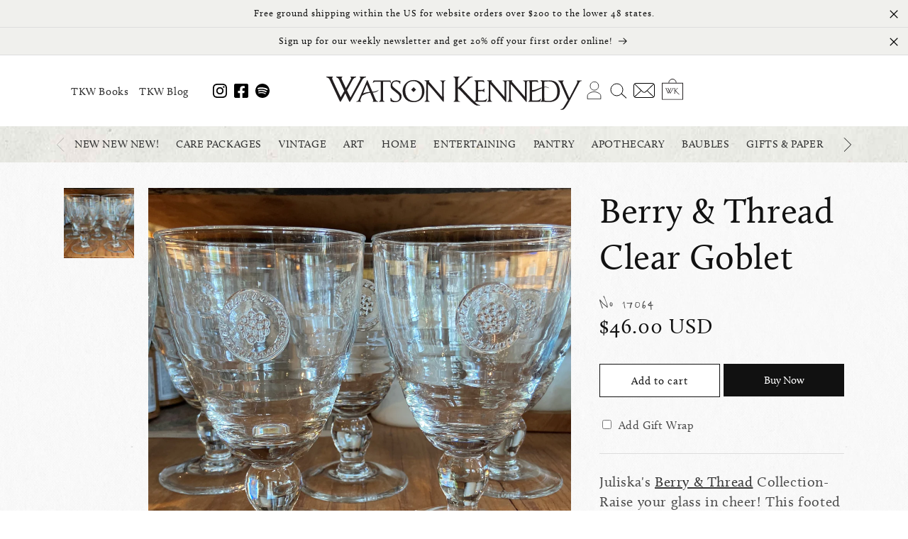

--- FILE ---
content_type: text/html; charset=utf-8
request_url: https://watsonkennedy.com/products/juliska-berry-and-thread-clear-goblet
body_size: 46829
content:
<!doctype html>
<html class="no-js" lang="en">
  <head>
    <meta charset="utf-8">
    <meta http-equiv="X-UA-Compatible" content="IE=edge">
    <meta name="viewport" content="width=device-width,initial-scale=1">
    <meta name="theme-color" content="">
    <link rel="canonical" href="https://watsonkennedy.com/products/juliska-berry-and-thread-clear-goblet"><link rel="icon" type="image/png" href="//watsonkennedy.com/cdn/shop/files/favicon.png?crop=center&height=32&v=1692159039&width=32"><link rel="stylesheet" href="https://use.typekit.net/tbm0cyv.css"><title>
      Berry &amp; Thread Clear Goblet
 &ndash; Watson Kennedy</title>

    
      <meta name="description" content="Juliska&#39;s Berry &amp;amp; Thread Collection- Raise your glass in cheer! This footed goblet sets the stage for your exquisite celebration. Adorned with a sweet berry and thread medallion our goblet stylishly blends elegance and function.">
    

    

<meta property="og:site_name" content="Watson Kennedy">
<meta property="og:url" content="https://watsonkennedy.com/products/juliska-berry-and-thread-clear-goblet">
<meta property="og:title" content="Berry &amp; Thread Clear Goblet">
<meta property="og:type" content="product">
<meta property="og:description" content="Juliska&#39;s Berry &amp;amp; Thread Collection- Raise your glass in cheer! This footed goblet sets the stage for your exquisite celebration. Adorned with a sweet berry and thread medallion our goblet stylishly blends elegance and function."><meta property="og:image" content="http://watsonkennedy.com/cdn/shop/products/17064-scaled.jpg?v=1694875318">
  <meta property="og:image:secure_url" content="https://watsonkennedy.com/cdn/shop/products/17064-scaled.jpg?v=1694875318">
  <meta property="og:image:width" content="2560">
  <meta property="og:image:height" content="2560"><meta property="og:price:amount" content="46.00">
  <meta property="og:price:currency" content="USD"><meta name="twitter:card" content="summary_large_image">
<meta name="twitter:title" content="Berry &amp; Thread Clear Goblet">
<meta name="twitter:description" content="Juliska&#39;s Berry &amp;amp; Thread Collection- Raise your glass in cheer! This footed goblet sets the stage for your exquisite celebration. Adorned with a sweet berry and thread medallion our goblet stylishly blends elegance and function.">


    <script src="//watsonkennedy.com/cdn/shop/t/2/assets/constants.js?v=58251544750838685771690576233" defer="defer"></script>
    <script src="//watsonkennedy.com/cdn/shop/t/2/assets/pubsub.js?v=158357773527763999511690576233" defer="defer"></script>
    <script src="//watsonkennedy.com/cdn/shop/t/2/assets/global.js?v=54939145903281508041690576233" defer="defer"></script><script>window.performance && window.performance.mark && window.performance.mark('shopify.content_for_header.start');</script><meta name="facebook-domain-verification" content="qqr4pbij5gdisn9zb29gbtljkwyt9f">
<meta id="shopify-digital-wallet" name="shopify-digital-wallet" content="/73640935712/digital_wallets/dialog">
<meta name="shopify-checkout-api-token" content="8e22adb3f74cf5c8fbe3a925585f5370">
<meta id="in-context-paypal-metadata" data-shop-id="73640935712" data-venmo-supported="false" data-environment="production" data-locale="en_US" data-paypal-v4="true" data-currency="USD">
<link rel="alternate" type="application/json+oembed" href="https://watsonkennedy.com/products/juliska-berry-and-thread-clear-goblet.oembed">
<script async="async" src="/checkouts/internal/preloads.js?locale=en-US"></script>
<link rel="preconnect" href="https://shop.app" crossorigin="anonymous">
<script async="async" src="https://shop.app/checkouts/internal/preloads.js?locale=en-US&shop_id=73640935712" crossorigin="anonymous"></script>
<script id="apple-pay-shop-capabilities" type="application/json">{"shopId":73640935712,"countryCode":"US","currencyCode":"USD","merchantCapabilities":["supports3DS"],"merchantId":"gid:\/\/shopify\/Shop\/73640935712","merchantName":"Watson Kennedy","requiredBillingContactFields":["postalAddress","email","phone"],"requiredShippingContactFields":["postalAddress","email","phone"],"shippingType":"shipping","supportedNetworks":["visa","masterCard","amex","discover","elo","jcb"],"total":{"type":"pending","label":"Watson Kennedy","amount":"1.00"},"shopifyPaymentsEnabled":true,"supportsSubscriptions":true}</script>
<script id="shopify-features" type="application/json">{"accessToken":"8e22adb3f74cf5c8fbe3a925585f5370","betas":["rich-media-storefront-analytics"],"domain":"watsonkennedy.com","predictiveSearch":true,"shopId":73640935712,"locale":"en"}</script>
<script>var Shopify = Shopify || {};
Shopify.shop = "847fd9.myshopify.com";
Shopify.locale = "en";
Shopify.currency = {"active":"USD","rate":"1.0"};
Shopify.country = "US";
Shopify.theme = {"name":"Dawn 11","id":155660615968,"schema_name":"Dawn","schema_version":"11.0.0","theme_store_id":887,"role":"main"};
Shopify.theme.handle = "null";
Shopify.theme.style = {"id":null,"handle":null};
Shopify.cdnHost = "watsonkennedy.com/cdn";
Shopify.routes = Shopify.routes || {};
Shopify.routes.root = "/";</script>
<script type="module">!function(o){(o.Shopify=o.Shopify||{}).modules=!0}(window);</script>
<script>!function(o){function n(){var o=[];function n(){o.push(Array.prototype.slice.apply(arguments))}return n.q=o,n}var t=o.Shopify=o.Shopify||{};t.loadFeatures=n(),t.autoloadFeatures=n()}(window);</script>
<script>
  window.ShopifyPay = window.ShopifyPay || {};
  window.ShopifyPay.apiHost = "shop.app\/pay";
  window.ShopifyPay.redirectState = null;
</script>
<script id="shop-js-analytics" type="application/json">{"pageType":"product"}</script>
<script defer="defer" async type="module" src="//watsonkennedy.com/cdn/shopifycloud/shop-js/modules/v2/client.init-shop-cart-sync_WVOgQShq.en.esm.js"></script>
<script defer="defer" async type="module" src="//watsonkennedy.com/cdn/shopifycloud/shop-js/modules/v2/chunk.common_C_13GLB1.esm.js"></script>
<script defer="defer" async type="module" src="//watsonkennedy.com/cdn/shopifycloud/shop-js/modules/v2/chunk.modal_CLfMGd0m.esm.js"></script>
<script type="module">
  await import("//watsonkennedy.com/cdn/shopifycloud/shop-js/modules/v2/client.init-shop-cart-sync_WVOgQShq.en.esm.js");
await import("//watsonkennedy.com/cdn/shopifycloud/shop-js/modules/v2/chunk.common_C_13GLB1.esm.js");
await import("//watsonkennedy.com/cdn/shopifycloud/shop-js/modules/v2/chunk.modal_CLfMGd0m.esm.js");

  window.Shopify.SignInWithShop?.initShopCartSync?.({"fedCMEnabled":true,"windoidEnabled":true});

</script>
<script>
  window.Shopify = window.Shopify || {};
  if (!window.Shopify.featureAssets) window.Shopify.featureAssets = {};
  window.Shopify.featureAssets['shop-js'] = {"shop-cart-sync":["modules/v2/client.shop-cart-sync_DuR37GeY.en.esm.js","modules/v2/chunk.common_C_13GLB1.esm.js","modules/v2/chunk.modal_CLfMGd0m.esm.js"],"init-fed-cm":["modules/v2/client.init-fed-cm_BucUoe6W.en.esm.js","modules/v2/chunk.common_C_13GLB1.esm.js","modules/v2/chunk.modal_CLfMGd0m.esm.js"],"shop-toast-manager":["modules/v2/client.shop-toast-manager_B0JfrpKj.en.esm.js","modules/v2/chunk.common_C_13GLB1.esm.js","modules/v2/chunk.modal_CLfMGd0m.esm.js"],"init-shop-cart-sync":["modules/v2/client.init-shop-cart-sync_WVOgQShq.en.esm.js","modules/v2/chunk.common_C_13GLB1.esm.js","modules/v2/chunk.modal_CLfMGd0m.esm.js"],"shop-button":["modules/v2/client.shop-button_B_U3bv27.en.esm.js","modules/v2/chunk.common_C_13GLB1.esm.js","modules/v2/chunk.modal_CLfMGd0m.esm.js"],"init-windoid":["modules/v2/client.init-windoid_DuP9q_di.en.esm.js","modules/v2/chunk.common_C_13GLB1.esm.js","modules/v2/chunk.modal_CLfMGd0m.esm.js"],"shop-cash-offers":["modules/v2/client.shop-cash-offers_BmULhtno.en.esm.js","modules/v2/chunk.common_C_13GLB1.esm.js","modules/v2/chunk.modal_CLfMGd0m.esm.js"],"pay-button":["modules/v2/client.pay-button_CrPSEbOK.en.esm.js","modules/v2/chunk.common_C_13GLB1.esm.js","modules/v2/chunk.modal_CLfMGd0m.esm.js"],"init-customer-accounts":["modules/v2/client.init-customer-accounts_jNk9cPYQ.en.esm.js","modules/v2/client.shop-login-button_DJ5ldayH.en.esm.js","modules/v2/chunk.common_C_13GLB1.esm.js","modules/v2/chunk.modal_CLfMGd0m.esm.js"],"avatar":["modules/v2/client.avatar_BTnouDA3.en.esm.js"],"checkout-modal":["modules/v2/client.checkout-modal_pBPyh9w8.en.esm.js","modules/v2/chunk.common_C_13GLB1.esm.js","modules/v2/chunk.modal_CLfMGd0m.esm.js"],"init-shop-for-new-customer-accounts":["modules/v2/client.init-shop-for-new-customer-accounts_BUoCy7a5.en.esm.js","modules/v2/client.shop-login-button_DJ5ldayH.en.esm.js","modules/v2/chunk.common_C_13GLB1.esm.js","modules/v2/chunk.modal_CLfMGd0m.esm.js"],"init-customer-accounts-sign-up":["modules/v2/client.init-customer-accounts-sign-up_CnczCz9H.en.esm.js","modules/v2/client.shop-login-button_DJ5ldayH.en.esm.js","modules/v2/chunk.common_C_13GLB1.esm.js","modules/v2/chunk.modal_CLfMGd0m.esm.js"],"init-shop-email-lookup-coordinator":["modules/v2/client.init-shop-email-lookup-coordinator_CzjY5t9o.en.esm.js","modules/v2/chunk.common_C_13GLB1.esm.js","modules/v2/chunk.modal_CLfMGd0m.esm.js"],"shop-follow-button":["modules/v2/client.shop-follow-button_CsYC63q7.en.esm.js","modules/v2/chunk.common_C_13GLB1.esm.js","modules/v2/chunk.modal_CLfMGd0m.esm.js"],"shop-login-button":["modules/v2/client.shop-login-button_DJ5ldayH.en.esm.js","modules/v2/chunk.common_C_13GLB1.esm.js","modules/v2/chunk.modal_CLfMGd0m.esm.js"],"shop-login":["modules/v2/client.shop-login_B9ccPdmx.en.esm.js","modules/v2/chunk.common_C_13GLB1.esm.js","modules/v2/chunk.modal_CLfMGd0m.esm.js"],"lead-capture":["modules/v2/client.lead-capture_D0K_KgYb.en.esm.js","modules/v2/chunk.common_C_13GLB1.esm.js","modules/v2/chunk.modal_CLfMGd0m.esm.js"],"payment-terms":["modules/v2/client.payment-terms_BWmiNN46.en.esm.js","modules/v2/chunk.common_C_13GLB1.esm.js","modules/v2/chunk.modal_CLfMGd0m.esm.js"]};
</script>
<script>(function() {
  var isLoaded = false;
  function asyncLoad() {
    if (isLoaded) return;
    isLoaded = true;
    var urls = ["https:\/\/chimpstatic.com\/mcjs-connected\/js\/users\/82546f4e2ac8546bd44b16e14\/463ab961cd261c6b695340bbd.js?shop=847fd9.myshopify.com"];
    for (var i = 0; i < urls.length; i++) {
      var s = document.createElement('script');
      s.type = 'text/javascript';
      s.async = true;
      s.src = urls[i];
      var x = document.getElementsByTagName('script')[0];
      x.parentNode.insertBefore(s, x);
    }
  };
  if(window.attachEvent) {
    window.attachEvent('onload', asyncLoad);
  } else {
    window.addEventListener('load', asyncLoad, false);
  }
})();</script>
<script id="__st">var __st={"a":73640935712,"offset":-28800,"reqid":"eab55f98-c29e-44d4-9168-9282bff0da81-1769609602","pageurl":"watsonkennedy.com\/products\/juliska-berry-and-thread-clear-goblet","u":"6d38adf4fa5e","p":"product","rtyp":"product","rid":8657827168544};</script>
<script>window.ShopifyPaypalV4VisibilityTracking = true;</script>
<script id="captcha-bootstrap">!function(){'use strict';const t='contact',e='account',n='new_comment',o=[[t,t],['blogs',n],['comments',n],[t,'customer']],c=[[e,'customer_login'],[e,'guest_login'],[e,'recover_customer_password'],[e,'create_customer']],r=t=>t.map((([t,e])=>`form[action*='/${t}']:not([data-nocaptcha='true']) input[name='form_type'][value='${e}']`)).join(','),a=t=>()=>t?[...document.querySelectorAll(t)].map((t=>t.form)):[];function s(){const t=[...o],e=r(t);return a(e)}const i='password',u='form_key',d=['recaptcha-v3-token','g-recaptcha-response','h-captcha-response',i],f=()=>{try{return window.sessionStorage}catch{return}},m='__shopify_v',_=t=>t.elements[u];function p(t,e,n=!1){try{const o=window.sessionStorage,c=JSON.parse(o.getItem(e)),{data:r}=function(t){const{data:e,action:n}=t;return t[m]||n?{data:e,action:n}:{data:t,action:n}}(c);for(const[e,n]of Object.entries(r))t.elements[e]&&(t.elements[e].value=n);n&&o.removeItem(e)}catch(o){console.error('form repopulation failed',{error:o})}}const l='form_type',E='cptcha';function T(t){t.dataset[E]=!0}const w=window,h=w.document,L='Shopify',v='ce_forms',y='captcha';let A=!1;((t,e)=>{const n=(g='f06e6c50-85a8-45c8-87d0-21a2b65856fe',I='https://cdn.shopify.com/shopifycloud/storefront-forms-hcaptcha/ce_storefront_forms_captcha_hcaptcha.v1.5.2.iife.js',D={infoText:'Protected by hCaptcha',privacyText:'Privacy',termsText:'Terms'},(t,e,n)=>{const o=w[L][v],c=o.bindForm;if(c)return c(t,g,e,D).then(n);var r;o.q.push([[t,g,e,D],n]),r=I,A||(h.body.append(Object.assign(h.createElement('script'),{id:'captcha-provider',async:!0,src:r})),A=!0)});var g,I,D;w[L]=w[L]||{},w[L][v]=w[L][v]||{},w[L][v].q=[],w[L][y]=w[L][y]||{},w[L][y].protect=function(t,e){n(t,void 0,e),T(t)},Object.freeze(w[L][y]),function(t,e,n,w,h,L){const[v,y,A,g]=function(t,e,n){const i=e?o:[],u=t?c:[],d=[...i,...u],f=r(d),m=r(i),_=r(d.filter((([t,e])=>n.includes(e))));return[a(f),a(m),a(_),s()]}(w,h,L),I=t=>{const e=t.target;return e instanceof HTMLFormElement?e:e&&e.form},D=t=>v().includes(t);t.addEventListener('submit',(t=>{const e=I(t);if(!e)return;const n=D(e)&&!e.dataset.hcaptchaBound&&!e.dataset.recaptchaBound,o=_(e),c=g().includes(e)&&(!o||!o.value);(n||c)&&t.preventDefault(),c&&!n&&(function(t){try{if(!f())return;!function(t){const e=f();if(!e)return;const n=_(t);if(!n)return;const o=n.value;o&&e.removeItem(o)}(t);const e=Array.from(Array(32),(()=>Math.random().toString(36)[2])).join('');!function(t,e){_(t)||t.append(Object.assign(document.createElement('input'),{type:'hidden',name:u})),t.elements[u].value=e}(t,e),function(t,e){const n=f();if(!n)return;const o=[...t.querySelectorAll(`input[type='${i}']`)].map((({name:t})=>t)),c=[...d,...o],r={};for(const[a,s]of new FormData(t).entries())c.includes(a)||(r[a]=s);n.setItem(e,JSON.stringify({[m]:1,action:t.action,data:r}))}(t,e)}catch(e){console.error('failed to persist form',e)}}(e),e.submit())}));const S=(t,e)=>{t&&!t.dataset[E]&&(n(t,e.some((e=>e===t))),T(t))};for(const o of['focusin','change'])t.addEventListener(o,(t=>{const e=I(t);D(e)&&S(e,y())}));const B=e.get('form_key'),M=e.get(l),P=B&&M;t.addEventListener('DOMContentLoaded',(()=>{const t=y();if(P)for(const e of t)e.elements[l].value===M&&p(e,B);[...new Set([...A(),...v().filter((t=>'true'===t.dataset.shopifyCaptcha))])].forEach((e=>S(e,t)))}))}(h,new URLSearchParams(w.location.search),n,t,e,['guest_login'])})(!0,!0)}();</script>
<script integrity="sha256-4kQ18oKyAcykRKYeNunJcIwy7WH5gtpwJnB7kiuLZ1E=" data-source-attribution="shopify.loadfeatures" defer="defer" src="//watsonkennedy.com/cdn/shopifycloud/storefront/assets/storefront/load_feature-a0a9edcb.js" crossorigin="anonymous"></script>
<script crossorigin="anonymous" defer="defer" src="//watsonkennedy.com/cdn/shopifycloud/storefront/assets/shopify_pay/storefront-65b4c6d7.js?v=20250812"></script>
<script data-source-attribution="shopify.dynamic_checkout.dynamic.init">var Shopify=Shopify||{};Shopify.PaymentButton=Shopify.PaymentButton||{isStorefrontPortableWallets:!0,init:function(){window.Shopify.PaymentButton.init=function(){};var t=document.createElement("script");t.src="https://watsonkennedy.com/cdn/shopifycloud/portable-wallets/latest/portable-wallets.en.js",t.type="module",document.head.appendChild(t)}};
</script>
<script data-source-attribution="shopify.dynamic_checkout.buyer_consent">
  function portableWalletsHideBuyerConsent(e){var t=document.getElementById("shopify-buyer-consent"),n=document.getElementById("shopify-subscription-policy-button");t&&n&&(t.classList.add("hidden"),t.setAttribute("aria-hidden","true"),n.removeEventListener("click",e))}function portableWalletsShowBuyerConsent(e){var t=document.getElementById("shopify-buyer-consent"),n=document.getElementById("shopify-subscription-policy-button");t&&n&&(t.classList.remove("hidden"),t.removeAttribute("aria-hidden"),n.addEventListener("click",e))}window.Shopify?.PaymentButton&&(window.Shopify.PaymentButton.hideBuyerConsent=portableWalletsHideBuyerConsent,window.Shopify.PaymentButton.showBuyerConsent=portableWalletsShowBuyerConsent);
</script>
<script>
  function portableWalletsCleanup(e){e&&e.src&&console.error("Failed to load portable wallets script "+e.src);var t=document.querySelectorAll("shopify-accelerated-checkout .shopify-payment-button__skeleton, shopify-accelerated-checkout-cart .wallet-cart-button__skeleton"),e=document.getElementById("shopify-buyer-consent");for(let e=0;e<t.length;e++)t[e].remove();e&&e.remove()}function portableWalletsNotLoadedAsModule(e){e instanceof ErrorEvent&&"string"==typeof e.message&&e.message.includes("import.meta")&&"string"==typeof e.filename&&e.filename.includes("portable-wallets")&&(window.removeEventListener("error",portableWalletsNotLoadedAsModule),window.Shopify.PaymentButton.failedToLoad=e,"loading"===document.readyState?document.addEventListener("DOMContentLoaded",window.Shopify.PaymentButton.init):window.Shopify.PaymentButton.init())}window.addEventListener("error",portableWalletsNotLoadedAsModule);
</script>

<script type="module" src="https://watsonkennedy.com/cdn/shopifycloud/portable-wallets/latest/portable-wallets.en.js" onError="portableWalletsCleanup(this)" crossorigin="anonymous"></script>
<script nomodule>
  document.addEventListener("DOMContentLoaded", portableWalletsCleanup);
</script>

<link id="shopify-accelerated-checkout-styles" rel="stylesheet" media="screen" href="https://watsonkennedy.com/cdn/shopifycloud/portable-wallets/latest/accelerated-checkout-backwards-compat.css" crossorigin="anonymous">
<style id="shopify-accelerated-checkout-cart">
        #shopify-buyer-consent {
  margin-top: 1em;
  display: inline-block;
  width: 100%;
}

#shopify-buyer-consent.hidden {
  display: none;
}

#shopify-subscription-policy-button {
  background: none;
  border: none;
  padding: 0;
  text-decoration: underline;
  font-size: inherit;
  cursor: pointer;
}

#shopify-subscription-policy-button::before {
  box-shadow: none;
}

      </style>

<script>window.performance && window.performance.mark && window.performance.mark('shopify.content_for_header.end');</script>


    <style data-shopify>
      
      
      
      
      

      
        :root,
        .color-background-1 {
          --color-background: 255,255,255;
        
          --gradient-background: #ffffff;
        
        --color-foreground: 18,18,18;
        --color-shadow: 18,18,18;
        --color-button: 18,18,18;
        --color-button-text: 255,255,255;
        --color-secondary-button: 255,255,255;
        --color-secondary-button-text: 18,18,18;
        --color-link: 18,18,18;
        --color-badge-foreground: 18,18,18;
        --color-badge-background: 255,255,255;
        --color-badge-border: 18,18,18;
        --payment-terms-background-color: rgb(255 255 255);
      }
      
        
        .color-background-2 {
          --color-background: 243,243,243;
        
          --gradient-background: #f3f3f3;
        
        --color-foreground: 18,18,18;
        --color-shadow: 18,18,18;
        --color-button: 18,18,18;
        --color-button-text: 243,243,243;
        --color-secondary-button: 243,243,243;
        --color-secondary-button-text: 18,18,18;
        --color-link: 18,18,18;
        --color-badge-foreground: 18,18,18;
        --color-badge-background: 243,243,243;
        --color-badge-border: 18,18,18;
        --payment-terms-background-color: rgb(243 243 243);
      }
      
        
        .color-inverse {
          --color-background: 18,18,18;
        
          --gradient-background: #121212;
        
        --color-foreground: 255,255,255;
        --color-shadow: 18,18,18;
        --color-button: 255,255,255;
        --color-button-text: 18,18,18;
        --color-secondary-button: 18,18,18;
        --color-secondary-button-text: 255,255,255;
        --color-link: 255,255,255;
        --color-badge-foreground: 255,255,255;
        --color-badge-background: 18,18,18;
        --color-badge-border: 255,255,255;
        --payment-terms-background-color: rgb(18 18 18);
      }
      
        
        .color-accent-1 {
          --color-background: 18,18,18;
        
          --gradient-background: #121212;
        
        --color-foreground: 255,255,255;
        --color-shadow: 18,18,18;
        --color-button: 255,255,255;
        --color-button-text: 18,18,18;
        --color-secondary-button: 18,18,18;
        --color-secondary-button-text: 255,255,255;
        --color-link: 255,255,255;
        --color-badge-foreground: 255,255,255;
        --color-badge-background: 18,18,18;
        --color-badge-border: 255,255,255;
        --payment-terms-background-color: rgb(18 18 18);
      }
      
        
        .color-accent-2 {
          --color-background: 51,79,180;
        
          --gradient-background: #334fb4;
        
        --color-foreground: 255,255,255;
        --color-shadow: 18,18,18;
        --color-button: 255,255,255;
        --color-button-text: 51,79,180;
        --color-secondary-button: 51,79,180;
        --color-secondary-button-text: 255,255,255;
        --color-link: 255,255,255;
        --color-badge-foreground: 255,255,255;
        --color-badge-background: 51,79,180;
        --color-badge-border: 255,255,255;
        --payment-terms-background-color: rgb(51 79 180);
      }
      

      body, .color-background-1, .color-background-2, .color-inverse, .color-accent-1, .color-accent-2 {
        color: rgba(var(--color-foreground), 0.75);
        background-color: rgb(var(--color-background));
      }

      :root {
        --font-body-family: calluna, "New York", Iowan Old Style, Apple Garamond, Baskerville, Times New Roman, Droid Serif, Times, Source Serif Pro, serif, Apple Color Emoji, Segoe UI Emoji, Segoe UI Symbol;
        --font-body-style: normal;
        --font-body-weight: 400;
        --font-body-weight-bold: 700;

        --font-heading-family: calluna, "New York", Iowan Old Style, Apple Garamond, Baskerville, Times New Roman, Droid Serif, Times, Source Serif Pro, serif, Apple Color Emoji, Segoe UI Emoji, Segoe UI Symbol;
        --font-heading-style: normal;
        --font-heading-weight: 400;

        --font-body-scale: 1.0;
        --font-heading-scale: 1.0;

        --media-padding: px;
        --media-border-opacity: 0.05;
        --media-border-width: 1px;
        --media-radius: 0px;
        --media-shadow-opacity: 0.0;
        --media-shadow-horizontal-offset: 0px;
        --media-shadow-vertical-offset: 4px;
        --media-shadow-blur-radius: 5px;
        --media-shadow-visible: 0;

        --page-width: 120rem;
        --page-width-margin: 0rem;

        --product-card-image-padding: 0.0rem;
        --product-card-corner-radius: 0.0rem;
        --product-card-text-alignment: left;
        --product-card-border-width: 0.0rem;
        --product-card-border-opacity: 0.1;
        --product-card-shadow-opacity: 0.0;
        --product-card-shadow-visible: 0;
        --product-card-shadow-horizontal-offset: 0.0rem;
        --product-card-shadow-vertical-offset: 0.4rem;
        --product-card-shadow-blur-radius: 0.5rem;

        --collection-card-image-padding: 0.0rem;
        --collection-card-corner-radius: 0.0rem;
        --collection-card-text-alignment: left;
        --collection-card-border-width: 0.0rem;
        --collection-card-border-opacity: 0.1;
        --collection-card-shadow-opacity: 0.0;
        --collection-card-shadow-visible: 0;
        --collection-card-shadow-horizontal-offset: 0.0rem;
        --collection-card-shadow-vertical-offset: 0.4rem;
        --collection-card-shadow-blur-radius: 0.5rem;

        --blog-card-image-padding: 0.0rem;
        --blog-card-corner-radius: 0.0rem;
        --blog-card-text-alignment: left;
        --blog-card-border-width: 0.0rem;
        --blog-card-border-opacity: 0.1;
        --blog-card-shadow-opacity: 0.0;
        --blog-card-shadow-visible: 0;
        --blog-card-shadow-horizontal-offset: 0.0rem;
        --blog-card-shadow-vertical-offset: 0.4rem;
        --blog-card-shadow-blur-radius: 0.5rem;

        --badge-corner-radius: 4.0rem;

        --popup-border-width: 1px;
        --popup-border-opacity: 0.1;
        --popup-corner-radius: 0px;
        --popup-shadow-opacity: 0.0;
        --popup-shadow-horizontal-offset: 0px;
        --popup-shadow-vertical-offset: 4px;
        --popup-shadow-blur-radius: 5px;

        --drawer-border-width: 1px;
        --drawer-border-opacity: 0.1;
        --drawer-shadow-opacity: 0.0;
        --drawer-shadow-horizontal-offset: 0px;
        --drawer-shadow-vertical-offset: 4px;
        --drawer-shadow-blur-radius: 5px;

        --spacing-sections-desktop: 0px;
        --spacing-sections-mobile: 0px;

        --grid-desktop-vertical-spacing: 8px;
        --grid-desktop-horizontal-spacing: 8px;
        --grid-mobile-vertical-spacing: 4px;
        --grid-mobile-horizontal-spacing: 4px;

        --text-boxes-border-opacity: 0.1;
        --text-boxes-border-width: 0px;
        --text-boxes-radius: 0px;
        --text-boxes-shadow-opacity: 0.0;
        --text-boxes-shadow-visible: 0;
        --text-boxes-shadow-horizontal-offset: 0px;
        --text-boxes-shadow-vertical-offset: 4px;
        --text-boxes-shadow-blur-radius: 5px;

        --buttons-radius: 0px;
        --buttons-radius-outset: 0px;
        --buttons-border-width: 1px;
        --buttons-border-opacity: 1.0;
        --buttons-shadow-opacity: 0.0;
        --buttons-shadow-visible: 0;
        --buttons-shadow-horizontal-offset: 0px;
        --buttons-shadow-vertical-offset: 4px;
        --buttons-shadow-blur-radius: 5px;
        --buttons-border-offset: 0px;

        --inputs-radius: 0px;
        --inputs-border-width: 1px;
        --inputs-border-opacity: 0.55;
        --inputs-shadow-opacity: 0.0;
        --inputs-shadow-horizontal-offset: 0px;
        --inputs-margin-offset: 0px;
        --inputs-shadow-vertical-offset: 4px;
        --inputs-shadow-blur-radius: 5px;
        --inputs-radius-outset: 0px;

        --variant-pills-radius: 40px;
        --variant-pills-border-width: 1px;
        --variant-pills-border-opacity: 0.55;
        --variant-pills-shadow-opacity: 0.0;
        --variant-pills-shadow-horizontal-offset: 0px;
        --variant-pills-shadow-vertical-offset: 4px;
        --variant-pills-shadow-blur-radius: 5px;
      }

      *,
      *::before,
      *::after {
        box-sizing: inherit;
      }

      html {
        box-sizing: border-box;
        font-size: calc(var(--font-body-scale) * 62.5%);
        height: 100%;
      }

      body {
        display: grid;
        grid-template-rows: auto auto 1fr auto;
        grid-template-columns: 100%;
        min-height: 100%;
        margin: 0;
        font-size: 1.5rem;
        letter-spacing: 0.06rem;
        line-height: calc(1 + 0.8 / var(--font-body-scale));
        font-family: var(--font-body-family);
        font-style: var(--font-body-style);
        font-weight: var(--font-body-weight);
      }

      @media screen and (min-width: 750px) {
        body {
          font-size: 1.6rem;
        }
      }
    </style>

    <link href="//watsonkennedy.com/cdn/shop/t/2/assets/base.css?v=165191016556652226921690576232" rel="stylesheet" type="text/css" media="all" />
<link
        rel="stylesheet"
        href="//watsonkennedy.com/cdn/shop/t/2/assets/component-predictive-search.css?v=118923337488134913561690576233"
        media="print"
        onload="this.media='all'"
      ><script>
      document.documentElement.className = document.documentElement.className.replace('no-js', 'js');
      if (Shopify.designMode) {
        document.documentElement.classList.add('shopify-design-mode');
      }
    </script>
  <link href="https://monorail-edge.shopifysvc.com" rel="dns-prefetch">
<script>(function(){if ("sendBeacon" in navigator && "performance" in window) {try {var session_token_from_headers = performance.getEntriesByType('navigation')[0].serverTiming.find(x => x.name == '_s').description;} catch {var session_token_from_headers = undefined;}var session_cookie_matches = document.cookie.match(/_shopify_s=([^;]*)/);var session_token_from_cookie = session_cookie_matches && session_cookie_matches.length === 2 ? session_cookie_matches[1] : "";var session_token = session_token_from_headers || session_token_from_cookie || "";function handle_abandonment_event(e) {var entries = performance.getEntries().filter(function(entry) {return /monorail-edge.shopifysvc.com/.test(entry.name);});if (!window.abandonment_tracked && entries.length === 0) {window.abandonment_tracked = true;var currentMs = Date.now();var navigation_start = performance.timing.navigationStart;var payload = {shop_id: 73640935712,url: window.location.href,navigation_start,duration: currentMs - navigation_start,session_token,page_type: "product"};window.navigator.sendBeacon("https://monorail-edge.shopifysvc.com/v1/produce", JSON.stringify({schema_id: "online_store_buyer_site_abandonment/1.1",payload: payload,metadata: {event_created_at_ms: currentMs,event_sent_at_ms: currentMs}}));}}window.addEventListener('pagehide', handle_abandonment_event);}}());</script>
<script id="web-pixels-manager-setup">(function e(e,d,r,n,o){if(void 0===o&&(o={}),!Boolean(null===(a=null===(i=window.Shopify)||void 0===i?void 0:i.analytics)||void 0===a?void 0:a.replayQueue)){var i,a;window.Shopify=window.Shopify||{};var t=window.Shopify;t.analytics=t.analytics||{};var s=t.analytics;s.replayQueue=[],s.publish=function(e,d,r){return s.replayQueue.push([e,d,r]),!0};try{self.performance.mark("wpm:start")}catch(e){}var l=function(){var e={modern:/Edge?\/(1{2}[4-9]|1[2-9]\d|[2-9]\d{2}|\d{4,})\.\d+(\.\d+|)|Firefox\/(1{2}[4-9]|1[2-9]\d|[2-9]\d{2}|\d{4,})\.\d+(\.\d+|)|Chrom(ium|e)\/(9{2}|\d{3,})\.\d+(\.\d+|)|(Maci|X1{2}).+ Version\/(15\.\d+|(1[6-9]|[2-9]\d|\d{3,})\.\d+)([,.]\d+|)( \(\w+\)|)( Mobile\/\w+|) Safari\/|Chrome.+OPR\/(9{2}|\d{3,})\.\d+\.\d+|(CPU[ +]OS|iPhone[ +]OS|CPU[ +]iPhone|CPU IPhone OS|CPU iPad OS)[ +]+(15[._]\d+|(1[6-9]|[2-9]\d|\d{3,})[._]\d+)([._]\d+|)|Android:?[ /-](13[3-9]|1[4-9]\d|[2-9]\d{2}|\d{4,})(\.\d+|)(\.\d+|)|Android.+Firefox\/(13[5-9]|1[4-9]\d|[2-9]\d{2}|\d{4,})\.\d+(\.\d+|)|Android.+Chrom(ium|e)\/(13[3-9]|1[4-9]\d|[2-9]\d{2}|\d{4,})\.\d+(\.\d+|)|SamsungBrowser\/([2-9]\d|\d{3,})\.\d+/,legacy:/Edge?\/(1[6-9]|[2-9]\d|\d{3,})\.\d+(\.\d+|)|Firefox\/(5[4-9]|[6-9]\d|\d{3,})\.\d+(\.\d+|)|Chrom(ium|e)\/(5[1-9]|[6-9]\d|\d{3,})\.\d+(\.\d+|)([\d.]+$|.*Safari\/(?![\d.]+ Edge\/[\d.]+$))|(Maci|X1{2}).+ Version\/(10\.\d+|(1[1-9]|[2-9]\d|\d{3,})\.\d+)([,.]\d+|)( \(\w+\)|)( Mobile\/\w+|) Safari\/|Chrome.+OPR\/(3[89]|[4-9]\d|\d{3,})\.\d+\.\d+|(CPU[ +]OS|iPhone[ +]OS|CPU[ +]iPhone|CPU IPhone OS|CPU iPad OS)[ +]+(10[._]\d+|(1[1-9]|[2-9]\d|\d{3,})[._]\d+)([._]\d+|)|Android:?[ /-](13[3-9]|1[4-9]\d|[2-9]\d{2}|\d{4,})(\.\d+|)(\.\d+|)|Mobile Safari.+OPR\/([89]\d|\d{3,})\.\d+\.\d+|Android.+Firefox\/(13[5-9]|1[4-9]\d|[2-9]\d{2}|\d{4,})\.\d+(\.\d+|)|Android.+Chrom(ium|e)\/(13[3-9]|1[4-9]\d|[2-9]\d{2}|\d{4,})\.\d+(\.\d+|)|Android.+(UC? ?Browser|UCWEB|U3)[ /]?(15\.([5-9]|\d{2,})|(1[6-9]|[2-9]\d|\d{3,})\.\d+)\.\d+|SamsungBrowser\/(5\.\d+|([6-9]|\d{2,})\.\d+)|Android.+MQ{2}Browser\/(14(\.(9|\d{2,})|)|(1[5-9]|[2-9]\d|\d{3,})(\.\d+|))(\.\d+|)|K[Aa][Ii]OS\/(3\.\d+|([4-9]|\d{2,})\.\d+)(\.\d+|)/},d=e.modern,r=e.legacy,n=navigator.userAgent;return n.match(d)?"modern":n.match(r)?"legacy":"unknown"}(),u="modern"===l?"modern":"legacy",c=(null!=n?n:{modern:"",legacy:""})[u],f=function(e){return[e.baseUrl,"/wpm","/b",e.hashVersion,"modern"===e.buildTarget?"m":"l",".js"].join("")}({baseUrl:d,hashVersion:r,buildTarget:u}),m=function(e){var d=e.version,r=e.bundleTarget,n=e.surface,o=e.pageUrl,i=e.monorailEndpoint;return{emit:function(e){var a=e.status,t=e.errorMsg,s=(new Date).getTime(),l=JSON.stringify({metadata:{event_sent_at_ms:s},events:[{schema_id:"web_pixels_manager_load/3.1",payload:{version:d,bundle_target:r,page_url:o,status:a,surface:n,error_msg:t},metadata:{event_created_at_ms:s}}]});if(!i)return console&&console.warn&&console.warn("[Web Pixels Manager] No Monorail endpoint provided, skipping logging."),!1;try{return self.navigator.sendBeacon.bind(self.navigator)(i,l)}catch(e){}var u=new XMLHttpRequest;try{return u.open("POST",i,!0),u.setRequestHeader("Content-Type","text/plain"),u.send(l),!0}catch(e){return console&&console.warn&&console.warn("[Web Pixels Manager] Got an unhandled error while logging to Monorail."),!1}}}}({version:r,bundleTarget:l,surface:e.surface,pageUrl:self.location.href,monorailEndpoint:e.monorailEndpoint});try{o.browserTarget=l,function(e){var d=e.src,r=e.async,n=void 0===r||r,o=e.onload,i=e.onerror,a=e.sri,t=e.scriptDataAttributes,s=void 0===t?{}:t,l=document.createElement("script"),u=document.querySelector("head"),c=document.querySelector("body");if(l.async=n,l.src=d,a&&(l.integrity=a,l.crossOrigin="anonymous"),s)for(var f in s)if(Object.prototype.hasOwnProperty.call(s,f))try{l.dataset[f]=s[f]}catch(e){}if(o&&l.addEventListener("load",o),i&&l.addEventListener("error",i),u)u.appendChild(l);else{if(!c)throw new Error("Did not find a head or body element to append the script");c.appendChild(l)}}({src:f,async:!0,onload:function(){if(!function(){var e,d;return Boolean(null===(d=null===(e=window.Shopify)||void 0===e?void 0:e.analytics)||void 0===d?void 0:d.initialized)}()){var d=window.webPixelsManager.init(e)||void 0;if(d){var r=window.Shopify.analytics;r.replayQueue.forEach((function(e){var r=e[0],n=e[1],o=e[2];d.publishCustomEvent(r,n,o)})),r.replayQueue=[],r.publish=d.publishCustomEvent,r.visitor=d.visitor,r.initialized=!0}}},onerror:function(){return m.emit({status:"failed",errorMsg:"".concat(f," has failed to load")})},sri:function(e){var d=/^sha384-[A-Za-z0-9+/=]+$/;return"string"==typeof e&&d.test(e)}(c)?c:"",scriptDataAttributes:o}),m.emit({status:"loading"})}catch(e){m.emit({status:"failed",errorMsg:(null==e?void 0:e.message)||"Unknown error"})}}})({shopId: 73640935712,storefrontBaseUrl: "https://watsonkennedy.com",extensionsBaseUrl: "https://extensions.shopifycdn.com/cdn/shopifycloud/web-pixels-manager",monorailEndpoint: "https://monorail-edge.shopifysvc.com/unstable/produce_batch",surface: "storefront-renderer",enabledBetaFlags: ["2dca8a86"],webPixelsConfigList: [{"id":"shopify-app-pixel","configuration":"{}","eventPayloadVersion":"v1","runtimeContext":"STRICT","scriptVersion":"0450","apiClientId":"shopify-pixel","type":"APP","privacyPurposes":["ANALYTICS","MARKETING"]},{"id":"shopify-custom-pixel","eventPayloadVersion":"v1","runtimeContext":"LAX","scriptVersion":"0450","apiClientId":"shopify-pixel","type":"CUSTOM","privacyPurposes":["ANALYTICS","MARKETING"]}],isMerchantRequest: false,initData: {"shop":{"name":"Watson Kennedy","paymentSettings":{"currencyCode":"USD"},"myshopifyDomain":"847fd9.myshopify.com","countryCode":"US","storefrontUrl":"https:\/\/watsonkennedy.com"},"customer":null,"cart":null,"checkout":null,"productVariants":[{"price":{"amount":46.0,"currencyCode":"USD"},"product":{"title":"Berry \u0026 Thread Clear Goblet","vendor":"Juliska","id":"8657827168544","untranslatedTitle":"Berry \u0026 Thread Clear Goblet","url":"\/products\/juliska-berry-and-thread-clear-goblet","type":""},"id":"46667644404000","image":{"src":"\/\/watsonkennedy.com\/cdn\/shop\/products\/17064-scaled.jpg?v=1694875318"},"sku":"17064","title":"Default Title","untranslatedTitle":"Default Title"}],"purchasingCompany":null},},"https://watsonkennedy.com/cdn","fcfee988w5aeb613cpc8e4bc33m6693e112",{"modern":"","legacy":""},{"shopId":"73640935712","storefrontBaseUrl":"https:\/\/watsonkennedy.com","extensionBaseUrl":"https:\/\/extensions.shopifycdn.com\/cdn\/shopifycloud\/web-pixels-manager","surface":"storefront-renderer","enabledBetaFlags":"[\"2dca8a86\"]","isMerchantRequest":"false","hashVersion":"fcfee988w5aeb613cpc8e4bc33m6693e112","publish":"custom","events":"[[\"page_viewed\",{}],[\"product_viewed\",{\"productVariant\":{\"price\":{\"amount\":46.0,\"currencyCode\":\"USD\"},\"product\":{\"title\":\"Berry \u0026 Thread Clear Goblet\",\"vendor\":\"Juliska\",\"id\":\"8657827168544\",\"untranslatedTitle\":\"Berry \u0026 Thread Clear Goblet\",\"url\":\"\/products\/juliska-berry-and-thread-clear-goblet\",\"type\":\"\"},\"id\":\"46667644404000\",\"image\":{\"src\":\"\/\/watsonkennedy.com\/cdn\/shop\/products\/17064-scaled.jpg?v=1694875318\"},\"sku\":\"17064\",\"title\":\"Default Title\",\"untranslatedTitle\":\"Default Title\"}}]]"});</script><script>
  window.ShopifyAnalytics = window.ShopifyAnalytics || {};
  window.ShopifyAnalytics.meta = window.ShopifyAnalytics.meta || {};
  window.ShopifyAnalytics.meta.currency = 'USD';
  var meta = {"product":{"id":8657827168544,"gid":"gid:\/\/shopify\/Product\/8657827168544","vendor":"Juliska","type":"","handle":"juliska-berry-and-thread-clear-goblet","variants":[{"id":46667644404000,"price":4600,"name":"Berry \u0026 Thread Clear Goblet","public_title":null,"sku":"17064"}],"remote":false},"page":{"pageType":"product","resourceType":"product","resourceId":8657827168544,"requestId":"eab55f98-c29e-44d4-9168-9282bff0da81-1769609602"}};
  for (var attr in meta) {
    window.ShopifyAnalytics.meta[attr] = meta[attr];
  }
</script>
<script class="analytics">
  (function () {
    var customDocumentWrite = function(content) {
      var jquery = null;

      if (window.jQuery) {
        jquery = window.jQuery;
      } else if (window.Checkout && window.Checkout.$) {
        jquery = window.Checkout.$;
      }

      if (jquery) {
        jquery('body').append(content);
      }
    };

    var hasLoggedConversion = function(token) {
      if (token) {
        return document.cookie.indexOf('loggedConversion=' + token) !== -1;
      }
      return false;
    }

    var setCookieIfConversion = function(token) {
      if (token) {
        var twoMonthsFromNow = new Date(Date.now());
        twoMonthsFromNow.setMonth(twoMonthsFromNow.getMonth() + 2);

        document.cookie = 'loggedConversion=' + token + '; expires=' + twoMonthsFromNow;
      }
    }

    var trekkie = window.ShopifyAnalytics.lib = window.trekkie = window.trekkie || [];
    if (trekkie.integrations) {
      return;
    }
    trekkie.methods = [
      'identify',
      'page',
      'ready',
      'track',
      'trackForm',
      'trackLink'
    ];
    trekkie.factory = function(method) {
      return function() {
        var args = Array.prototype.slice.call(arguments);
        args.unshift(method);
        trekkie.push(args);
        return trekkie;
      };
    };
    for (var i = 0; i < trekkie.methods.length; i++) {
      var key = trekkie.methods[i];
      trekkie[key] = trekkie.factory(key);
    }
    trekkie.load = function(config) {
      trekkie.config = config || {};
      trekkie.config.initialDocumentCookie = document.cookie;
      var first = document.getElementsByTagName('script')[0];
      var script = document.createElement('script');
      script.type = 'text/javascript';
      script.onerror = function(e) {
        var scriptFallback = document.createElement('script');
        scriptFallback.type = 'text/javascript';
        scriptFallback.onerror = function(error) {
                var Monorail = {
      produce: function produce(monorailDomain, schemaId, payload) {
        var currentMs = new Date().getTime();
        var event = {
          schema_id: schemaId,
          payload: payload,
          metadata: {
            event_created_at_ms: currentMs,
            event_sent_at_ms: currentMs
          }
        };
        return Monorail.sendRequest("https://" + monorailDomain + "/v1/produce", JSON.stringify(event));
      },
      sendRequest: function sendRequest(endpointUrl, payload) {
        // Try the sendBeacon API
        if (window && window.navigator && typeof window.navigator.sendBeacon === 'function' && typeof window.Blob === 'function' && !Monorail.isIos12()) {
          var blobData = new window.Blob([payload], {
            type: 'text/plain'
          });

          if (window.navigator.sendBeacon(endpointUrl, blobData)) {
            return true;
          } // sendBeacon was not successful

        } // XHR beacon

        var xhr = new XMLHttpRequest();

        try {
          xhr.open('POST', endpointUrl);
          xhr.setRequestHeader('Content-Type', 'text/plain');
          xhr.send(payload);
        } catch (e) {
          console.log(e);
        }

        return false;
      },
      isIos12: function isIos12() {
        return window.navigator.userAgent.lastIndexOf('iPhone; CPU iPhone OS 12_') !== -1 || window.navigator.userAgent.lastIndexOf('iPad; CPU OS 12_') !== -1;
      }
    };
    Monorail.produce('monorail-edge.shopifysvc.com',
      'trekkie_storefront_load_errors/1.1',
      {shop_id: 73640935712,
      theme_id: 155660615968,
      app_name: "storefront",
      context_url: window.location.href,
      source_url: "//watsonkennedy.com/cdn/s/trekkie.storefront.a804e9514e4efded663580eddd6991fcc12b5451.min.js"});

        };
        scriptFallback.async = true;
        scriptFallback.src = '//watsonkennedy.com/cdn/s/trekkie.storefront.a804e9514e4efded663580eddd6991fcc12b5451.min.js';
        first.parentNode.insertBefore(scriptFallback, first);
      };
      script.async = true;
      script.src = '//watsonkennedy.com/cdn/s/trekkie.storefront.a804e9514e4efded663580eddd6991fcc12b5451.min.js';
      first.parentNode.insertBefore(script, first);
    };
    trekkie.load(
      {"Trekkie":{"appName":"storefront","development":false,"defaultAttributes":{"shopId":73640935712,"isMerchantRequest":null,"themeId":155660615968,"themeCityHash":"13624116722345659230","contentLanguage":"en","currency":"USD","eventMetadataId":"6bda269a-be60-48da-90fc-88fa4d46ae3e"},"isServerSideCookieWritingEnabled":true,"monorailRegion":"shop_domain","enabledBetaFlags":["65f19447","b5387b81"]},"Session Attribution":{},"S2S":{"facebookCapiEnabled":false,"source":"trekkie-storefront-renderer","apiClientId":580111}}
    );

    var loaded = false;
    trekkie.ready(function() {
      if (loaded) return;
      loaded = true;

      window.ShopifyAnalytics.lib = window.trekkie;

      var originalDocumentWrite = document.write;
      document.write = customDocumentWrite;
      try { window.ShopifyAnalytics.merchantGoogleAnalytics.call(this); } catch(error) {};
      document.write = originalDocumentWrite;

      window.ShopifyAnalytics.lib.page(null,{"pageType":"product","resourceType":"product","resourceId":8657827168544,"requestId":"eab55f98-c29e-44d4-9168-9282bff0da81-1769609602","shopifyEmitted":true});

      var match = window.location.pathname.match(/checkouts\/(.+)\/(thank_you|post_purchase)/)
      var token = match? match[1]: undefined;
      if (!hasLoggedConversion(token)) {
        setCookieIfConversion(token);
        window.ShopifyAnalytics.lib.track("Viewed Product",{"currency":"USD","variantId":46667644404000,"productId":8657827168544,"productGid":"gid:\/\/shopify\/Product\/8657827168544","name":"Berry \u0026 Thread Clear Goblet","price":"46.00","sku":"17064","brand":"Juliska","variant":null,"category":"","nonInteraction":true,"remote":false},undefined,undefined,{"shopifyEmitted":true});
      window.ShopifyAnalytics.lib.track("monorail:\/\/trekkie_storefront_viewed_product\/1.1",{"currency":"USD","variantId":46667644404000,"productId":8657827168544,"productGid":"gid:\/\/shopify\/Product\/8657827168544","name":"Berry \u0026 Thread Clear Goblet","price":"46.00","sku":"17064","brand":"Juliska","variant":null,"category":"","nonInteraction":true,"remote":false,"referer":"https:\/\/watsonkennedy.com\/products\/juliska-berry-and-thread-clear-goblet"});
      }
    });


        var eventsListenerScript = document.createElement('script');
        eventsListenerScript.async = true;
        eventsListenerScript.src = "//watsonkennedy.com/cdn/shopifycloud/storefront/assets/shop_events_listener-3da45d37.js";
        document.getElementsByTagName('head')[0].appendChild(eventsListenerScript);

})();</script>
<script
  defer
  src="https://watsonkennedy.com/cdn/shopifycloud/perf-kit/shopify-perf-kit-3.1.0.min.js"
  data-application="storefront-renderer"
  data-shop-id="73640935712"
  data-render-region="gcp-us-east1"
  data-page-type="product"
  data-theme-instance-id="155660615968"
  data-theme-name="Dawn"
  data-theme-version="11.0.0"
  data-monorail-region="shop_domain"
  data-resource-timing-sampling-rate="10"
  data-shs="true"
  data-shs-beacon="true"
  data-shs-export-with-fetch="true"
  data-shs-logs-sample-rate="1"
  data-shs-beacon-endpoint="https://watsonkennedy.com/api/collect"
></script>
</head>

  <body class="gradient animate--hover-default">
    <a class="skip-to-content-link button visually-hidden" href="#MainContent">
      Skip to content
    </a><!-- BEGIN sections: header-group -->
<div id="shopify-section-sections--20148415758624__announcement-bar" class="shopify-section shopify-section-group-header-group wk-announcement-bar-section"><div id="fc51c66e-b697-4962-a588-44b0b5f6bc75" class="wk-announcement-bar" role="region" aria-label="Announcement" ><div class="page-width">
                <p class="announcement-bar__message center h5">
                  <span>Free ground shipping within the US for website orders over $200 to the lower 48 states.</span></p>
              </div><a class="announcement-bar-close"><svg xmlns="http://www.w3.org/2000/svg" height="48" viewBox="0 -960 960 960" width="48"><path d="m249-207-42-42 231-231-231-231 42-42 231 231 231-231 42 42-231 231 231 231-42 42-231-231-231 231Z"/></svg></a>
      </div><div id="6d9104b7-c533-45d9-84b7-e954a40e2171" class="wk-announcement-bar" role="region" aria-label="Announcement" ><a href="#wk-email-signup" class="announcement-bar__link link link--text focus-inset animate-arrow"><div class="page-width">
                <p class="announcement-bar__message center h5">
                  <span>Sign up for our weekly newsletter and get 20% off your first order online!</span><svg
  viewBox="0 0 14 10"
  fill="none"
  aria-hidden="true"
  focusable="false"
  class="icon icon-arrow"
  xmlns="http://www.w3.org/2000/svg"
>
  <path fill-rule="evenodd" clip-rule="evenodd" d="M8.537.808a.5.5 0 01.817-.162l4 4a.5.5 0 010 .708l-4 4a.5.5 0 11-.708-.708L11.793 5.5H1a.5.5 0 010-1h10.793L8.646 1.354a.5.5 0 01-.109-.546z" fill="currentColor">
</svg>

</p>
              </div></a><a class="announcement-bar-close"><svg xmlns="http://www.w3.org/2000/svg" height="48" viewBox="0 -960 960 960" width="48"><path d="m249-207-42-42 231-231-231-231 42-42 231 231 231-231 42 42-231 231 231 231-42 42-231-231-231 231Z"/></svg></a>
      </div><style>
  .wk-announcement-bar {
    position: relative;
    padding-right: 15px;
    padding-left: 15px;
    background: #F0F0ED;
    border-bottom: 1px solid #ddd;
  }
  
  .wk-announcement-bar .announcement-bar-close {
    cursor: pointer;
    position: absolute;
    right: 10px;
    top: 10px;
  }

  .wk-announcement-bar .announcement-bar-close svg {
    width: 20px;
    height: 20px;
  }

  .wk-announcement-bar .announcement-bar-close * {
    pointer-events: none;
  }
</style>

<script>

  // handle close
  var bars = document.querySelectorAll('.wk-announcement-bar');
  var accouncement_bar_count = 0;
  var temp = '123';

  // hide bar if ls set
  for(var x=0; x<bars.length; x++) {

    var bar = bars[x];

    if(sessionStorage.getItem(`bar-${temp}-${bar.id}`)) {
      bar.style.display = 'none';
    }
    else {
      accouncement_bar_count++;
    }

  }

  // set count on the body
  document.body.setAttribute('data-announcement-bar-count', accouncement_bar_count);

  // handle close
  var links = document.querySelectorAll('.announcement-bar-close');

  // hide bar on click
  for(var x=0; x<links.length; x++) {
    links[x].addEventListener('click', (e) => {
    
      var bar = e.target.parentNode;
      bar.style.display = 'none';

      // set bar state
      sessionStorage.setItem(`bar-${temp}-${bar.id}`, 'close');

      // lower count
      accouncement_bar_count--;

      // set count on the body
      document.body.setAttribute('data-announcement-bar-count', accouncement_bar_count);

    });
  }

</script>


</div><div id="shopify-section-sections--20148415758624__header" class="shopify-section shopify-section-group-header-group section-header"><link rel="stylesheet" href="//watsonkennedy.com/cdn/shop/t/2/assets/component-list-menu.css?v=151968516119678728991690576232" media="print" onload="this.media='all'">
<link rel="stylesheet" href="//watsonkennedy.com/cdn/shop/t/2/assets/component-search.css?v=130382253973794904871690576233" media="print" onload="this.media='all'">
<link rel="stylesheet" href="//watsonkennedy.com/cdn/shop/t/2/assets/component-menu-drawer.css?v=31331429079022630271690576232" media="print" onload="this.media='all'">
<link rel="stylesheet" href="//watsonkennedy.com/cdn/shop/t/2/assets/component-cart-notification.css?v=54116361853792938221690576232" media="print" onload="this.media='all'">
<link rel="stylesheet" href="//watsonkennedy.com/cdn/shop/t/2/assets/component-cart-items.css?v=63185545252468242311690576232" media="print" onload="this.media='all'"><link rel="stylesheet" href="//watsonkennedy.com/cdn/shop/t/2/assets/component-price.css?v=70172745017360139101690576233" media="print" onload="this.media='all'">
  <link rel="stylesheet" href="//watsonkennedy.com/cdn/shop/t/2/assets/component-loading-overlay.css?v=58800470094666109841690576232" media="print" onload="this.media='all'"><noscript><link href="//watsonkennedy.com/cdn/shop/t/2/assets/component-list-menu.css?v=151968516119678728991690576232" rel="stylesheet" type="text/css" media="all" /></noscript>
<noscript><link href="//watsonkennedy.com/cdn/shop/t/2/assets/component-search.css?v=130382253973794904871690576233" rel="stylesheet" type="text/css" media="all" /></noscript>
<noscript><link href="//watsonkennedy.com/cdn/shop/t/2/assets/component-menu-drawer.css?v=31331429079022630271690576232" rel="stylesheet" type="text/css" media="all" /></noscript>
<noscript><link href="//watsonkennedy.com/cdn/shop/t/2/assets/component-cart-notification.css?v=54116361853792938221690576232" rel="stylesheet" type="text/css" media="all" /></noscript>
<noscript><link href="//watsonkennedy.com/cdn/shop/t/2/assets/component-cart-items.css?v=63185545252468242311690576232" rel="stylesheet" type="text/css" media="all" /></noscript>

<style>

  /* fixes overlay 
  #MainContent {
    z-index: 1;
  }*/

  header-drawer {
    justify-self: start;
    margin-left: -1.2rem;
  }

  .menu-drawer-container {
    display: flex;
  }

  .list-menu {
    list-style: none;
    padding: 0;
    margin: 0;
  }

  .list-menu--inline {
    display: inline-flex;
    flex-wrap: wrap;
  }

  summary.list-menu__item {
    padding-right: 2.7rem;
  }

  .list-menu__item {
    display: flex;
    align-items: center;
    line-height: calc(1 + 0.3 / var(--font-body-scale));
  }

  .list-menu__item--link {
    text-decoration: none;
    padding-bottom: 1rem;
    padding-top: 1rem;
    line-height: calc(1 + 0.8 / var(--font-body-scale));
  }

  @media screen and (min-width: 750px) {
    .list-menu__item--link {
      padding-bottom: 0.5rem;
      padding-top: 0.5rem;
    }
  }
</style><style data-shopify>.header {
    padding-top: 10px;
    padding-bottom: 10px;
  }

  .section-header {
    position: sticky; /* This is for fixing a Safari z-index issue. PR #2147 */
    margin-bottom: 0px;
  }

  @media screen and (min-width: 750px) {
    .section-header {
      margin-bottom: 0px;
    }
  }

  @media screen and (min-width: 990px) {
    .header {
      padding-top: 20px;
      padding-bottom: 20px;
    }
  }</style><script src="//watsonkennedy.com/cdn/shop/t/2/assets/details-disclosure.js?v=13653116266235556501690576233" defer="defer"></script>
<script src="//watsonkennedy.com/cdn/shop/t/2/assets/details-modal.js?v=25581673532751508451690576233" defer="defer"></script>
<script src="//watsonkennedy.com/cdn/shop/t/2/assets/cart-notification.js?v=133508293167896966491690576232" defer="defer"></script>
<script src="//watsonkennedy.com/cdn/shop/t/2/assets/search-form.js?v=133129549252120666541690576234" defer="defer"></script><svg xmlns="http://www.w3.org/2000/svg" class="hidden">
  <symbol id="icon-search" viewbox="0 0 18 19" fill="none">
    <path fill-rule="evenodd" clip-rule="evenodd" d="M11.03 11.68A5.784 5.784 0 112.85 3.5a5.784 5.784 0 018.18 8.18zm.26 1.12a6.78 6.78 0 11.72-.7l5.4 5.4a.5.5 0 11-.71.7l-5.41-5.4z" fill="currentColor"/>
  </symbol>

  <symbol id="icon-reset" class="icon icon-close"  fill="none" viewBox="0 0 18 18" stroke="currentColor">
    <circle r="8.5" cy="9" cx="9" stroke-opacity="0.2"/>
    <path d="M6.82972 6.82915L1.17193 1.17097" stroke-linecap="round" stroke-linejoin="round" transform="translate(5 5)"/>
    <path d="M1.22896 6.88502L6.77288 1.11523" stroke-linecap="round" stroke-linejoin="round" transform="translate(5 5)"/>
  </symbol>

  <symbol id="icon-close" class="icon icon-close" fill="none" viewBox="0 0 18 17">
    <path d="M.865 15.978a.5.5 0 00.707.707l7.433-7.431 7.579 7.282a.501.501 0 00.846-.37.5.5 0 00-.153-.351L9.712 8.546l7.417-7.416a.5.5 0 10-.707-.708L8.991 7.853 1.413.573a.5.5 0 10-.693.72l7.563 7.268-7.418 7.417z" fill="currentColor">
  </symbol>
</svg>


<!-- header__icons -->
<div class="header__search__container">
      <details-modal class="header__search">
        <details>
          <summary class="header__icon header__icon--search header__icon--summary link focus-inset modal__toggle hidden" aria-haspopup="dialog" aria-label="Search">
            <span>
              <svg class="modal__toggle-open icon icon-search" aria-hidden="true" focusable="false">
                <use href="#icon-search">
              </svg>
              <svg class="modal__toggle-close icon icon-close" aria-hidden="true" focusable="false">
                <use href="#icon-close">
              </svg>
            </span>
          </summary>
          <div class="search-modal modal__content gradient" role="dialog" aria-modal="true" aria-label="Search">
            <div class="modal-overlay"></div>
            <div class="search-modal__content search-modal__content-bottom" tabindex="-1"><predictive-search class="search-modal__form" data-loading-text="Loading..."><form action="/search" method="get" role="search" class="search search-modal__form">
                    <div class="field">
                      <input class="search__input field__input"
                        id="Search-In-Modal"
                        type="search"
                        name="q"
                        value=""
                        placeholder="Search"role="combobox"
                          aria-expanded="false"
                          aria-owns="predictive-search-results"
                          aria-controls="predictive-search-results"
                          aria-haspopup="listbox"
                          aria-autocomplete="list"
                          autocorrect="off"
                          autocomplete="off"
                          autocapitalize="off"
                          spellcheck="false">
                      <label class="field__label" for="Search-In-Modal">Search</label>
                      <input type="hidden" name="options[prefix]" value="last">
                      <button type="reset" class="reset__button field__button hidden" aria-label="Clear search term">
                        <svg class="icon icon-close" aria-hidden="true" focusable="false">
                          <use xlink:href="#icon-reset">
                        </svg>
                      </button>
                      <button class="search__button field__button" aria-label="Search">
                        <svg class="icon icon-search" aria-hidden="true" focusable="false">
                          <use href="#icon-search">
                        </svg>
                      </button>
                    </div><div class="predictive-search predictive-search--header" tabindex="-1" data-predictive-search>
                        <div class="predictive-search__loading-state">
                          <svg aria-hidden="true" focusable="false" class="spinner" viewBox="0 0 66 66" xmlns="http://www.w3.org/2000/svg">
                            <circle class="path" fill="none" stroke-width="6" cx="33" cy="33" r="30"></circle>
                          </svg>
                        </div>
                      </div>

                      <span class="predictive-search-status visually-hidden" role="status" aria-hidden="true"></span></form></predictive-search><button type="button" class="search-modal__close-button modal__close-button link link--text focus-inset" aria-label="Close">
                <svg class="icon icon-close" aria-hidden="true" focusable="false">
                  <use href="#icon-close">
                </svg>
              </button>
            </div>
          </div>
        </details>
      </details-modal>
</div>
                


<style>

  

  @media only screen and (min-width: 992px) {
    .header__inline-menu {
      display: none;
    }

    .header-wrapper {
      border-bottom: none;
    }
  }

  .header__search__container {
    position: absolute;
    top: 0;
    left: 0;
    z-index:10;
    width: 100%;
    display: block
  }

  .header__search__container .search-modal {
    height: 100px;
  }

  .wk-menu {    
    position: relative;
    z-index: 4 !important;
    width: 100%;
    text-align: center;
    background-image: url(//watsonkennedy.com/cdn/shop/t/2/assets/wk-texture.webp?v=10342453880239190831692585024);
    background-size: cover;
    background-position: center;
    background-repeat: no-repeat;
  }

  .wk-menu-current, .wk-menu-static {
    position: relative;
  }

  .wk-menu-current:after {
    content: " ";
    position: absolute;
    left: 0;
    right: 0;
    height: 5px;
    background: #ffd72d;
    z-index: -1;
    top: 50%;
    -webkit-transform: translate(0, -50%);
    transform: translate(0, -50%);
  }

  .wk-menu-nav-links:hover .wk-menu-current:after {
    visibility: hidden;
}

  .wk-menu-nav-links a:hover:after {
      content: " ";
      position: absolute;
      left: 0;
      right: 0;
      height: 5px;
      background: #ffd72d;
      z-index: -1;
      top: 50%;
      -webkit-transform: translate(0, -50%);
      transform: translate(0, -50%);
      visibility: visible !important;
  }

  @media only screen and (max-width: 992px) {
    .wk-menu {
      display: none;
    }

    header {
      box-shadow: 0 1px 3px rgba(0, 0, 0, 0.12), 0 1px 2px rgba(0, 0, 0, 0.24);
    }
  }

  .wk-menu a {
    display: inline-block;
    padding: 12px 12px;
    font-size: 15px;
    cursor: pointer;
    color: #333;
    text-decoration: none;
    text-transform: uppercase;
    font-weight: normal;
    -webkit-tap-highlight-color: transparent;
  }

  .wk-menu a:first-child {
    padding-left: 0;
  }

  .wk-menu a:last-child {
    padding-right: 0;
  }

  /* expand */
  .wk-menu-expand {
    position: relative;
  }

  .wk-menu-expand * {
    pointer-events: none;
  }

  .wk-menu-expand svg{
    position: absolute;
    top: 20px;
    right: 0;
    width: 10px;
  }

  .wk-menu a:hover {
  }

  .wk-menu-nav-links-container {
    position: relative;
    max-width: 1150px;
    margin: 0 auto;
  }

  .wk-menu-nav-links-prev {
    position: absolute;
    top: 0;
    left: 0;
  }

  .wk-menu-nav-links-next {
    position: absolute;
    top: 0;
    right: 0;
  }

  .wk-menu-nav-links-container button {
    height: 50px;
    width: 40px;
    background: none;
    border: none;
    cursor: pointer;
  }

  .wk-menu-nav-links-container button>svg {
    height: 20px;
    transform: translateY(2px);
  }

  .wk-menu-nav-links-container button[disabled]>svg {
    opacity: .25;
  }

  .wk-menu-nav-links {
    position: relative;
    z-index: 6;
    overflow: hidden;
    white-space: nowrap;
    margin: 0 40px;
    scroll-behavior: smooth;
  }

  .wk-menu-container {
    position: absolute;
    display: border-box;
    width: 100%;
    z-index: 5;
    border: 1px solid #d8d8d8;
    visibility: hidden;
    opacity: .25;
    transform: translateY(-30px);
    background-image: url(//watsonkennedy.com/cdn/shop/t/2/assets/wk-texture.webp?v=10342453880239190831692585024);
    background-size: cover;
    background-position: center;
    background-repeat: no-repeat;
    padding: 10px;
  }

  .wk-menu-container[active] {
    visibility: visible;
    opacity: 1;
    transform: translateY(0);
    transition: .25s all ease;
  }

  .wk-menu-container-grid {
    display: grid;
    grid-template-columns: .5fr 1.5fr 1fr;
    width: 100%;
    max-width: 1100px;
    margin: 0 auto;
    padding: 50px 0;
    text-align: left;
    gap: 20px;
  }

  .wk-menu-container-grid h2 {
    margin: -13px;
    padding: 0;
    font-size: 30px;
    font-weight: 400;
  }

  .wk-menu-container-grid h2>a{
    margin: 0;
    padding: 0;
    font-size: 30px;
    font-weight: 400;
    text-transform: none;
  }

  .wk-menu-container-grid h2 a>small {
    font-size: 15px;
    margin: 0;
    padding: 0;
    display: block;
  }

  .wk-menu-container-grid-links a {
    position: relative;
    box-sizing: border-box;
    display: inline-block;
    text-align: left;
    padding: 2px 10px 10px 2px;
    text-decoration: none;
    text-transform: none;
    width: 50%;
    vertical-align: top;
    line-height: normal;
  }

  .wk-menu-container-grid-links a span {
    display: inline-block;
    position: relative;
    padding: 0 5px;
  }

  .wk-menu-container-grid-links a:hover span:after {
    content: " ";
    position: absolute;
    left: 0;
    right: 0;
    height: 5px;
    background: #ffd72d;
    z-index: -1;
    top: 50%;
    -webkit-transform: translate(0, -50%);
    transform: translate(0, -50%);
  }

  .wk-menu-collection {
    width: 100%;
    display: grid;
    grid-template-columns: 150px auto;
    gap: 30px;
    padding: 0 0 15px 0;
    margin: 0 0 15px 0;
    border-bottom: 1px solid #d8d8d8;
  }

  .wk-menu-collection:last-child {
    border-bottom: none;
  }

  .wk-menu-collection a.wk-menu-collection-image {
    display: block;
    width: 100%;
    aspect-ratio: 16 / 9;
    background-size: cover;
    background-position: center center;
    overflow: hidden;
  }

  .wk-menu-collection h5 {
    margin: 0 0 2.5px 0;
    padding: 0;
    font-size: 13px;
    text-transform: none;
    color: #333;
    font-style: italic;
  }

  .wk-menu-collection a.wk-menu-collection-link {
    text-decoration: none;
    margin: 0;
    padding: 0;
    font-size: 25px;
    line-height: 28px;
    text-transform: none;
  }
  
  @media only screen and (max-width: 992px) {

  }

  .wk-header-grid {
    display: grid;
    grid-template-columns: 1fr 1fr 1fr;
    max-width: 1100px;
    margin: 0 auto;
    align-items: center;
    height: 100px;
    padding: 0 10px;
  }

  @media (max-width: 992px) {
    .wk-header-grid {
      grid-template-columns: .5fr 2.5fr 1fr;
      height: 75px;
    }
}

  .wk-header-grid a, .wk-header-grid a:visited {
    color: #333333;
    text-decoration: none;
    font-size: 15px;
  }

  .wk-header-left a.wk-header-tkw-books, a.wk-header-tkw-blog, a.wk-header-tkw-social {
    display: inline-block;
    margin-right: 10px;
  }

  a.wk-header-tkw-social {
    margin-right: 5px;
  }

  a.wk-header-tkw-social svg {
    transform: translateY(4px);
  }

  .wk-header-left .wk-header-menu {
    display: none;
  }

  .wk-header-menu .wk-header-menu-close {
    display: none;
  }

  .wk-header-menu[active] .wk-header-menu-close {
    display: block;
  }

  .wk-header-menu[active] .wk-header-menu-open {
    display: none;
  }

  @media (max-width: 992px) {
      .wk-header-left a.wk-header-tkw-books, a.wk-header-tkw-blog, a.wk-header-tkw-social {
          display: none;
      }

      .wk-header-left .wk-header-menu {
        display: inline-block;
      }

      .wk-header-left .wk-header-menu>svg {
        transform: translateY(2px);
      }
  }

  .wk-header-logo {
    text-align: center;
  }

  .wk-header-logo a {
    display: block;
    transform: translateY(8px);
  }

  @media (max-width: 992px) {

    .wk-header-logo a {
      display: block;
      transform: translateY(6px);
    }

    .wk-header-logo img {
    }
  }

  .wk-header-logo img {
    display: inline-block;
    width: 100%;
    max-width: 100%;
    height: auto;
  }

  .wk-header-right {
      padding: 0;
      margin: 0;
      display: flex;
      align-items: center;
      justify-content: right;
  }

  .wk-header-right a {
    margin: 0 5px;
  }

  .wk-header-right a:last-child {
    margin-right: 0;
  }

  .wk-header-contact {
    transform: translateY(4px);
  }

  .wk-header-search {
    transform: translateY(4px);
  }

  .wk-header-signin svg {
    height: 25px;
    transform: translateY(4px);
  }

  .wk-header-search * {
    pointer-events: none;
  }                         

  .wk-header-cart {
    transform: translateY(2px);
  }

  .wk-cart-count {
    display: inline-block;
    transform: translateY(-8px);
    font-weight: bold;
  }

  @media (max-width: 600px) {
    .wk-cart-count { display: none; }
  }

  .wk-header-gift-registry {
    display: none;
  }

  @media (max-width: 992px) {
    .wk-header-about, .wk-header-signin, .wk-header-gift-registry {
        display: none;
    }
  }

  /* mobile menu */
  .wk-mobile-menu {
    visibility: hidden;
    opacity: 0;
    transition: .25s all ease;
    position: fixed;
    padding: 10px;
    top: 75px;
    left: 0;
    width: 100%;
    height: calc(100% - 75px);
    z-index: 10;
    background-color: #fff;
    background-image: url(//watsonkennedy.com/cdn/shop/t/2/assets/wk-texture.webp?v=10342453880239190831692585024);
    background-size: cover;
    background-position: center;
    background-repeat: no-repeat;
    overflow-y: scroll;
  }

  body:has(.announcement-bar-section) .wk-mobile-menu  {
    top: 110px;
    height: calc(100% - 110px);
  }

  .wk-mobile-menu[active] {
    visibility: visible;
    opacity: 1;
  }

  .wk-mobile-menu a, .wk-mobile-menu a:visited {
    position: relative;
    display: block;
    padding: 20px 10px;
    border-top: 1px solid #d8d8d8;
    color: #333;
    text-decoration: none;
    text-transform: uppercase;
    -webkit-tap-highlight-color: transparent;
  }

  .wk-mobile-menu a:first-child {
    border: none;
  }

  .wk-mobile-menu a svg {
    position: absolute;
    top: 30px;
    right: 20px;
    transition: .25s all ease;
  }

  .wk-mobile-menu a[active] svg {
    transform: rotate(180deg);
  }

  .wk-mobile-menu .wk-mobile-menu-children {
    padding: 0;
    visibility: hidden;
    opacity: .75;
    height: 0;
  }

  .wk-mobile-menu .wk-mobile-menu-children[active] {
    padding: 0 0 10px 0;
    visibility: visible;
    opacity: 1;
    height: auto;
    transition: .25s all ease;
  }

  .wk-mobile-menu .wk-mobile-menu-children a {
    display: inline-block;
    border: none;
    text-transform: none;
    border: none;
    padding: 10px;
    width: 50%;
  }

  .wk-mobile-menu-collections {
    display: grid;
    padding: 15px 10px;
    grid-template-columns: 1fr 1fr;
    gap: 10px;
  }

  .wk-mobile-menu-collection {
    width: 100%;
    display: grid;
    grid-template-columns: 1fr;
    padding: 0;
    margin: 0;
  }

  .wk-mobile-menu-collection a.wk-mobile-menu-collection-image {
    display: block;
    width: 100%;
    aspect-ratio: 16 / 9;
    background-size: cover;
    background-position: center center;
    overflow: hidden;
  }

  .wk-mobile-menu-collection h5 {
    margin: 5px 0 2.5px 0;
    padding: 0;
    font-size: 13px;
    text-transform: none;
    color: #333;
    font-style: italic;
  }

  .wk-mobile-menu-collection a.wk-mobile-menu-collection-link {
    text-decoration: none;
    margin: 0;
    padding: 0;
    font-size: 25px;
    line-height: 28px;
    text-transform: none;
    width: 100%;
  }
</style>
<header>
  <div class="wk-header-grid">
    <div class="wk-header-left">
      <a class="wk-header-menu">
        <svg class="wk-header-menu-open" width="22px" height="15px" viewBox="0 0 22 15" version="1.1" xmlns="http://www.w3.org/2000/svg" xmlns:xlink="http://www.w3.org/1999/xlink">
          <g stroke="none" stroke-width="1" fill="none" fill-rule="evenodd" stroke-linecap="square">
            <g transform="translate(-19.000000, -25.000000)" stroke="#000000">
              <g transform="translate(20.000000, 25.000000)">
                <path d="M0,0.5 L20,0.5"></path>
                <path d="M0,7.25 L20,7.25"></path>
                <path d="M0,14 L20,14"></path>
              </g>
            </g>
          </g>
        </svg>
        <svg class="wk-header-menu-close" width="17px" height="15px" viewBox="0 0 17 15" version="1.1" xmlns="http://www.w3.org/2000/svg" xmlns:xlink="http://www.w3.org/1999/xlink">
          <g stroke="none" stroke-width="1" fill="none" fill-rule="evenodd" stroke-linecap="square">
            <g transform="translate(-19.000000, -25.000000)" stroke="#000000">
              <g transform="translate(20.000000, 25.000000)">
                <path d="M0,0 L15,15"></path>
                <path d="M15,0 L0,15"></path>
              </g>
            </g>
          </g>
        </svg>
      </a>
      <a class="wk-header-tkw-books" href="/products/ted-kennedy-watsons-guide-to-stylish-entertaining">TKW Books</a>
      <a style="margin-right: 30px;" class="wk-header-tkw-blog" target="_blank" href="https://www.tedkennedywatson.com/">TKW Blog</a>
      <a class="wk-header-tkw-social" href="https://www.instagram.com/watsonkennedy/" target="_blank">
        <svg width="20px" height="20px" viewBox="0 0 20 20" version="1.1" xmlns="http://www.w3.org/2000/svg" xmlns:xlink="http://www.w3.org/1999/xlink">
            <g stroke="none" stroke-width="1" fill="none" fill-rule="evenodd">
                <g transform="translate(-353, -122)" fill="#000000" fill-rule="nonzero">
                    <g transform="translate(183, 122)">
                        <g transform="translate(170, 0)">
                            <path d="M10.0022309,4.87225259 C7.16452872,4.87225259 4.87562744,7.16166462 4.87562744,10 C4.87562744,12.8383354 7.16452872,15.1277474 10.0022309,15.1277474 C12.8399331,15.1277474 15.1288344,12.8383354 15.1288344,10 C15.1288344,7.16166462 12.8399331,4.87225259 10.0022309,4.87225259 Z M10.0022309,13.3337052 C8.16843279,13.3337052 6.66926938,11.8386701 6.66926938,10 C6.66926938,8.16132991 8.163971,6.66629477 10.0022309,6.66629477 C11.8404908,6.66629477 13.3351924,8.16132991 13.3351924,10 C13.3351924,11.8386701 11.836029,13.3337052 10.0022309,13.3337052 L10.0022309,13.3337052 Z M16.5343001,4.66250139 C16.5343001,5.32745732 15.9988846,5.85852951 15.3385388,5.85852951 C14.6737312,5.85852951 14.1427775,5.32299453 14.1427775,4.66250139 C14.1427775,4.00200826 14.678193,3.46647328 15.3385388,3.46647328 C15.9988846,3.46647328 16.5343001,4.00200826 16.5343001,4.66250139 Z M19.9297267,5.87638068 C19.8538762,4.27423854 19.4880089,2.85507085 18.3145566,1.68581948 C17.1455661,0.516568113 15.726715,0.150619212 14.1249303,0.0702889657 C12.4740658,-0.0234296552 7.52593419,-0.0234296552 5.87506972,0.0702889657 C4.27774679,0.146156421 2.85889571,0.512105322 1.68544339,1.68135669 C0.511991076,2.85060806 0.150585611,4.26977574 0.070273285,5.87191788 C-0.0234244283,7.52315073 -0.0234244283,12.4723865 0.070273285,14.1236193 C0.146123815,15.7257615 0.511991076,17.1449292 1.68544339,18.3141805 C2.85889571,19.4834319 4.273285,19.8493808 5.87506972,19.929711 C7.52593419,20.0234297 12.4740658,20.0234297 14.1249303,19.929711 C15.726715,19.8538436 17.1455661,19.4878947 18.3145566,18.3141805 C19.4835471,17.1449292 19.8494144,15.7257615 19.9297267,14.1236193 C20.0234244,12.4723865 20.0234244,7.52761352 19.9297267,5.87638068 Z M17.7969883,15.8953475 C17.4489682,16.7700547 16.775237,17.4439362 15.8962632,17.7964967 C14.5800335,18.3186433 11.4567764,18.1981479 10.0022309,18.1981479 C8.54768544,18.1981479 5.41996654,18.3141805 4.10819855,17.7964967 C3.23368656,17.448399 2.55995538,16.7745175 2.20747351,15.8953475 C1.68544339,14.5788241 1.80591188,11.45487 1.80591188,10 C1.80591188,8.54512998 1.68990519,5.41671315 2.20747351,4.10465246 C2.55549359,3.22994533 3.22922476,2.55606382 4.10819855,2.20350329 C5.42442833,1.68135669 8.54768544,1.80185206 10.0022309,1.80185206 C11.4567764,1.80185206 14.5844953,1.68581948 15.8962632,2.20350329 C16.7707752,2.55160103 17.4445064,3.22548254 17.7969883,4.10465246 C18.3190184,5.42117595 18.1985499,8.54512998 18.1985499,10 C18.1985499,11.45487 18.3190184,14.5832868 17.7969883,15.8953475 Z" id="Shape"></path>
                        </g>
                    </g>
                </g>
            </g>
        </svg>
      </a>
      <a class="wk-header-tkw-social" href="https://www.facebook.com/WatsonKennedy/" target="_blank">       
        <svg width="20px" height="20px" viewBox="0 0 20 20" version="1.1" xmlns="http://www.w3.org/2000/svg" xmlns:xlink="http://www.w3.org/1999/xlink">
          <g id="Page-1" stroke="none" stroke-width="1" fill="none" fill-rule="evenodd">
              <g id="Group-3" transform="translate(-383, -122)" fill="#000000" fill-rule="nonzero">
                  <g id="Left" transform="translate(183, 122)">
                      <g id="social" transform="translate(170, 0)">
                          <path d="M47.8571429,0 L32.1428571,0 C30.9593898,0 30,0.959389822 30,2.14285714 L30,17.8571429 C30,19.0406102 30.9593898,20 32.1428571,20 L38.2700893,20 L38.2700893,13.2004464 L35.4575893,13.2004464 L35.4575893,10 L38.2700893,10 L38.2700893,7.56071429 C38.2700893,4.78616071 39.921875,3.25357143 42.4517857,3.25357143 C43.6633929,3.25357143 44.9303571,3.46964286 44.9303571,3.46964286 L44.9303571,6.19285714 L43.534375,6.19285714 C42.1589286,6.19285714 41.7299107,7.04642857 41.7299107,7.921875 L41.7299107,10 L44.8004464,10 L44.309375,13.2004464 L41.7299107,13.2004464 L41.7299107,20 L47.8571429,20 C49.0406102,20 50,19.0406102 50,17.8571429 L50,2.14285714 C50,0.959389822 49.0406102,0 47.8571429,0 L47.8571429,0 Z" id="Path"></path>
                      </g>
                  </g>
              </g>
          </g>
        </svg>
      </a>
      <a class="wk-header-tkw-social" href="https://open.spotify.com/user/6adrkq4qi97p1pcvgn3b1dcb0" target="_blank">   
        <svg width="20px" height="20px" viewBox="0 0 20 20" version="1.1" xmlns="http://www.w3.org/2000/svg" xmlns:xlink="http://www.w3.org/1999/xlink">
          <g stroke="none" stroke-width="1" fill="none" fill-rule="evenodd">
              <g transform="translate(-413, -122)" fill="#000000" fill-rule="nonzero">
                  <g transform="translate(183, 122)">
                      <g transform="translate(170, 0)">
                          <path d="M70,0 C64.4798387,0 60,4.47983871 60,10 C60,15.5201613 64.4798387,20 70,20 C75.5201613,20 80,15.5201613 80,10 C80,4.47983871 75.5201613,0 70,0 Z M74.0604839,14.7137097 C73.891129,14.7137097 73.7862903,14.6612903 73.6290323,14.5685484 C71.1129032,13.0524194 68.1854839,12.9879032 65.2943548,13.5806452 C65.1370968,13.6209677 64.9314516,13.6854839 64.8145161,13.6854839 C64.4233871,13.6854839 64.1774194,13.375 64.1774194,13.0483871 C64.1774194,12.6330645 64.4233871,12.4354839 64.7258065,12.3709677 C68.0282258,11.641129 71.4032258,11.7056452 74.2822581,13.4274194 C74.5282258,13.5846774 74.6733871,13.7258065 74.6733871,14.0927419 C74.6733871,14.4596774 74.3870968,14.7137097 74.0604839,14.7137097 L74.0604839,14.7137097 Z M75.1451613,12.0685484 C74.9354839,12.0685484 74.7943548,11.9758065 74.6491935,11.8991935 C72.1290323,10.4072581 68.3709677,9.80645161 65.0282258,10.7137097 C64.8346774,10.766129 64.7298387,10.8185484 64.5483871,10.8185484 C64.1169355,10.8185484 63.766129,10.4677419 63.766129,10.0362903 C63.766129,9.60483871 63.9758065,9.31854839 64.391129,9.2016129 C65.5120968,8.88709677 66.6572581,8.65322581 68.3346774,8.65322581 C70.9516129,8.65322581 73.4798387,9.30241935 75.4717742,10.4879032 C75.7983871,10.6814516 75.9274194,10.9314516 75.9274194,11.2822581 C75.9233871,11.7177419 75.5846774,12.0685484 75.1451613,12.0685484 L75.1451613,12.0685484 Z M76.3951613,8.99596774 C76.1854839,8.99596774 76.0564516,8.94354839 75.875,8.83870968 C73.0040323,7.125 67.8709677,6.71370968 64.5483871,7.64112903 C64.4032258,7.68145161 64.2217742,7.74596774 64.0282258,7.74596774 C63.4959677,7.74596774 63.0887097,7.33064516 63.0887097,6.79435484 C63.0887097,6.24596774 63.4274194,5.93548387 63.7903226,5.83064516 C65.2096774,5.41532258 66.7983871,5.21774194 68.5282258,5.21774194 C71.4717742,5.21774194 74.5564516,5.83064516 76.8104839,7.14516129 C77.125,7.3266129 77.3306452,7.5766129 77.3306452,8.05645161 C77.3306452,8.60483871 76.8870968,8.99596774 76.3951613,8.99596774 L76.3951613,8.99596774 Z" id="Shape"></path>
                      </g>
                  </g>
              </g>
          </g>
        </svg>
      </a>
      <!--
      <a class="wk-header-tkw-social" href="https://www.pinterest.com/watsonkennedy/" target="_blank">
        <svg width="20px" height="20px" viewBox="0 0 20 20" version="1.1" xmlns="http://www.w3.org/2000/svg" xmlns:xlink="http://www.w3.org/1999/xlink">
          <g stroke="none" stroke-width="1" fill="none" fill-rule="evenodd">
              <g transform="translate(-443, -122)" fill="#000000" fill-rule="nonzero">
                  <g transform="translate(183, 122)">
                      <g transform="translate(170, 0)">
                          <path d="M110,10 C110,15.5241935 105.524194,20 100,20 C98.9677419,20 97.9758065,19.8427419 97.0403226,19.5524194 C97.4475806,18.8870968 98.0564516,17.7983871 98.2822581,16.9314516 C98.4032258,16.4637097 98.9032258,14.5524194 98.9032258,14.5524194 C99.2298387,15.1733871 100.181452,15.7016129 101.193548,15.7016129 C104.209677,15.7016129 106.383065,12.9274194 106.383065,9.47983871 C106.383065,6.17741935 103.685484,3.70564516 100.217742,3.70564516 C95.9032258,3.70564516 93.608871,6.60080645 93.608871,9.75806452 C93.608871,11.2258065 94.391129,13.0524194 95.6370968,13.6330645 C95.8266129,13.7217742 95.9274194,13.6814516 95.9717742,13.5 C96.0040323,13.3629032 96.1733871,12.6814516 96.25,12.3669355 C96.2741935,12.266129 96.2620968,12.1774194 96.1814516,12.0806452 C95.7741935,11.5766129 95.4435484,10.6572581 95.4435484,9.7983871 C95.4435484,7.59274194 97.1129032,5.45967742 99.9596774,5.45967742 C102.415323,5.45967742 104.137097,7.13306452 104.137097,9.52822581 C104.137097,12.233871 102.770161,14.108871 100.991935,14.108871 C100.012097,14.108871 99.2741935,13.2983871 99.5120968,12.3024194 C99.7943548,11.1129032 100.33871,9.83064516 100.33871,8.97177419 C100.33871,8.20564516 99.9274194,7.56451613 99.0725806,7.56451613 C98.0685484,7.56451613 97.2620968,8.60080645 97.2620968,9.99193548 C97.2620968,10.8790323 97.5604839,11.4758065 97.5604839,11.4758065 C97.5604839,11.4758065 96.5725806,15.6612903 96.391129,16.4435484 C96.1895161,17.3064516 96.2701613,18.5241935 96.3548387,19.3145161 C92.6370968,17.858871 90,14.2379032 90,10 C90,4.47580645 94.4758065,0 100,0 C105.524194,0 110,4.47580645 110,10 Z" id="Path"></path>
                      </g>
                  </g>
              </g>
          </g>
        </svg>
      </a>-->
    </div>
    <div class="wk-header-logo">
      <a href="/">
      <img src="//watsonkennedy.com/cdn/shop/files/wk-logo.svg?v=1690837389&amp;width=600" srcset="//watsonkennedy.com/cdn/shop/files/wk-logo.svg?v=1690837389&amp;width=90 90w, //watsonkennedy.com/cdn/shop/files/wk-logo.svg?v=1690837389&amp;width=352 352w" width="90" loading="eager" class="header__heading-logo motion-reduce">
      </a>
    </div>
    <div class="wk-header-right">
      <a class="wk-header-signin" href="https://watsonkennedy.com/customer_authentication/redirect?locale=en&region_country=US">
        <?xml version="1.0" encoding="UTF-8"?>
          <svg width="25px" height="32px" viewBox="0 0 25 32" version="1.1" xmlns="http://www.w3.org/2000/svg" xmlns:xlink="http://www.w3.org/1999/xlink">
              <title>person_FILL0_wght400_GRAD0_opsz48</title>
              <g id="Page-1" stroke="none" stroke-width="1" fill="none" fill-rule="evenodd">
                  <g id="person_FILL0_wght400_GRAD0_opsz48" transform="translate(0.5, 0.5)" fill="#FFFFFF" fill-rule="nonzero" stroke="#000000">
                      <path d="M12.5,15 C10.3,15 8.5,14.3 7.1,12.9 C5.7,11.5 5,9.7 5,7.5 C5,5.3 5.7,3.5 7.1,2.1 C8.5,0.7 10.3,0 12.5,0 C14.7,0 16.5,0.7 17.9,2.1 C19.3,3.5 20,5.3 20,7.5 C20,9.7 19.3,11.5 17.9,12.9 C16.5,14.3 14.7,15 12.5,15 Z M0,31 L0,26.3 C0,25.0333333 0.2375,23.95 0.7125,23.05 C1.1875,22.15 1.8,21.4666667 2.55,21 C4.225,20 5.83125,19.25 7.36875,18.75 C8.90625,18.25 10.45,18 12,18 C13.55,18 15.0875,18.2583333 16.6125,18.775 C18.1375,19.2916667 19.7365125,20.0365667 21.4095375,21.0097 C22.1920625,21.4805667 22.8194375,22.1633333 23.2916625,23.058 C23.7638875,23.9526667 24,25.0333333 24,26.3 L24,31 L0,31 Z" id="Shape"></path>
                  </g>
              </g>
          </svg>
      </a>
      <a class="wk-header-gift-registry" href="#">Registry</a>
      
      <a class="wk-header-search" href="#"><svg width="23px" height="22px" viewBox="0 0 23 22" version="1.1" xmlns="http://www.w3.org/2000/svg" xmlns:xlink="http://www.w3.org/1999/xlink">
												<g stroke="none" stroke-width="1" fill="none" fill-rule="evenodd">
													<g transform="translate(-1325.000000, -41.000000)" stroke="#000000" class="stroke-me">
														<g transform="translate(1326.000000, 42.000000)">
															<circle cx="8.5" cy="8.5" r="8.5"></circle>
															<path d="M15.7898637,13.8390258 L21.3695911,20.5170774" stroke-linecap="square" transform="translate(18.789864, 17.339026) rotate(-8.000000) translate(-18.789864, -17.339026)"></path>
														</g>
													</g>
												</g>
											</svg></a>
                      <a class="wk-header-contact" href="/pages/contact">
                        <svg width="30px" height="21px" viewBox="0 0 30 21" version="1.1" xmlns="http://www.w3.org/2000/svg" xmlns:xlink="http://www.w3.org/1999/xlink">
                          <g id="Page-1" stroke="none" stroke-width="1" fill="none" fill-rule="evenodd">
                              <g id="Group-3" transform="translate(-1135, -121)" fill="#000000" fill-rule="nonzero">
                                  <g id="noun-email-5851927" transform="translate(1135, 121)">
                                      <path d="M26.3686998,0 C27.3675311,0 28.2753562,0.400362477 28.9329139,1.0451876 C29.5919636,1.69220849 30,2.58296011 30,3.56300647 L30,17.4369935 C30,18.4170399 29.5919636,19.3077915 28.9347788,19.9529826 C28.2753562,20.5996375 27.3675311,21 26.3686998,21 L3.6313002,21 C2.63246886,21 1.72464381,20.5996375 1.06708606,19.9548124 C0.408036403,19.3077915 0,18.4170399 0,17.4369935 L0,3.56300647 C0,2.58296011 0.408036403,1.69220849 1.06522118,1.04701741 C1.72464381,0.400362477 2.63246886,0 3.6313002,0 L26.3686998,0 L26.3686998,0 Z M1.43931671,18.9546381 L10.3187707,10.5583709 L1.49787403,1.96704599 C1.15287068,2.41022603 0.947360569,2.9639266 0.947360569,3.56300647 L0.947360569,17.4369935 C0.947360569,18.001307 1.1301191,18.5253647 1.43931671,18.9546381 L1.43931671,18.9546381 Z M10.9893826,11.2116132 L2.11142054,19.6064165 C2.5440734,19.8988202 3.06773255,20.0704564 3.6313002,20.0704564 L26.3686998,20.0704564 C26.8834075,20.0704564 27.3645473,19.9273652 27.7737027,19.6796089 L19.0624611,11.2698012 L17.5959171,12.6857083 C16.8891265,13.3678616 15.9652634,13.7082063 15.0428923,13.7063765 C14.1194022,13.7049126 13.1959122,13.3601764 12.4917324,12.6747294 L10.9893826,11.2116132 L10.9893826,11.2116132 Z M19.7356839,10.6194866 L28.4801203,19.0611331 C28.8381779,18.6131955 29.0526394,18.0488821 29.0526394,17.4369935 L29.0526394,3.56300647 C29.0526394,3.01223359 28.8788323,2.49988673 28.5826889,2.07646864 L19.7356839,10.6194866 L19.7356839,10.6194866 Z M2.19459433,1.33942108 L11.3090235,10.2169284 L11.317975,10.2249795 L11.3265534,10.2333967 L11.3351319,10.2418138 L11.3433374,10.2505969 L13.1578686,12.0174616 C13.6785439,12.524319 14.3614641,12.7793946 15.0428923,12.7804988 C15.7258125,12.7819563 16.4102245,12.5298085 16.9335107,12.0247809 L18.7167118,10.3029294 L18.7252903,10.2941463 L18.7424472,10.278044 L27.9202825,1.41554119 C27.482035,1.10959692 26.9460676,0.929543593 26.3686998,0.929543593 L3.6313002,0.929543593 C3.1035383,0.929543593 2.61009026,1.07995399 2.19459433,1.33942108 Z" id="Shape"></path>
                                  </g>
                              </g>
                          </g>
                        </svg>
                              </a>
      <a class="wk-header-cart" href="/cart">
       
        <svg width="30px" height="30px" viewBox="0 0 30 30" version="1.1" xmlns="http://www.w3.org/2000/svg" xmlns:xlink="http://www.w3.org/1999/xlink">
											<defs>
												<polygon id="cart-mask-1" points="0 29.7 30 29.7 30 -3.55271368e-15 0 -3.55271368e-15"></polygon>
											</defs>
											<g stroke="none" stroke-width="1" fill="none" fill-rule="evenodd">
												<g transform="translate(-1360.000000, -34.000000)">
													<g transform="translate(1360.000000, 34.000000)">
														<path class="stroke-me" d="M16.8242,13.2386 C16.2882,13.2386 15.9122,13.2496 15.8012,13.2496 C15.7062,13.2496 15.5622,13.2316 15.0472,13.2316 C14.9032,13.2316 14.8862,13.3756 15.0052,13.4346 C15.0642,13.4666 15.2192,13.6066 15.2122,13.7436 C15.2042,13.9816 12.5032,18.9296 12.0932,19.7006 C11.9592,19.4036 11.5112,18.4916 11.0162,17.4756 L12.7412,14.3006 C13.0072,13.6626 13.7222,13.4486 13.7962,13.4486 C13.8482,13.4486 13.9222,13.2386 13.7572,13.2386 C13.2212,13.2386 12.9972,13.2496 12.8852,13.2496 C12.7902,13.2496 12.7092,13.2316 12.1942,13.2316 C12.0512,13.2316 12.0332,13.3756 12.1492,13.4346 C12.2082,13.4666 12.3412,13.6626 12.3032,13.8206 C12.2712,13.9466 11.4972,15.3766 10.6872,16.7996 C9.9932,15.3726 9.3422,13.9466 9.3212,13.8206 C9.2922,13.6626 9.4432,13.4666 9.5062,13.4346 C9.6292,13.3756 9.6222,13.2316 9.4782,13.2316 C8.9672,13.2316 8.8822,13.2496 8.7882,13.2496 C8.6762,13.2496 8.2902,13.2386 7.7572,13.2386 C7.6522,13.2386 7.6772,13.4486 7.7292,13.4486 C7.8032,13.4486 8.4652,13.7536 8.6302,14.3006 L10.1822,17.6826 C9.6712,18.5756 9.2262,19.3466 9.0822,19.6206 C8.7352,18.8496 6.4112,14.0276 6.4262,13.7886 C6.4322,13.6556 6.5272,13.4666 6.5872,13.4346 C6.7132,13.3756 6.7062,13.2316 6.5622,13.2316 C6.0472,13.2316 5.9672,13.2496 5.8722,13.2496 C5.7602,13.2496 5.2412,13.2386 4.7052,13.2386 C4.6032,13.2386 4.6282,13.4456 4.6802,13.4486 C4.8352,13.4596 5.5112,13.6556 5.6762,14.2026 L8.4302,20.0966 C8.7772,20.7876 8.8682,21.0396 8.9732,21.0396 C9.0752,21.0396 9.2852,20.6016 9.6922,19.9116 L10.5122,18.4006 L11.2302,19.9646 C11.5742,20.6546 11.7452,21.0536 11.8472,21.0536 C11.9492,21.0536 12.0962,20.7876 12.4992,20.0966 L15.7692,14.2026 C15.9832,13.6556 16.7612,13.4486 16.8312,13.4486 C16.9282,13.4486 16.9262,13.2386 16.8242,13.2386" fill="#231F20"></path>
														<path class="stroke-me" d="M25.2539,22.1683 L24.9869,22.1683 C24.6929,22.1683 24.4929,22.1683 24.2619,22.1473 C23.7009,22.0943 22.4189,20.8053 21.9279,20.3323 C21.4339,19.8663 18.8229,16.9433 18.5569,16.9433 L18.5039,16.9433 L18.5039,18.0333 C18.5039,19.0243 18.4549,19.8373 18.5079,20.2693 C18.5389,20.5703 18.6029,20.7943 18.9179,20.8363 C19.2269,20.8433 19.1809,21.0223 19.0649,21.0223 C18.5499,21.0223 18.1679,20.9913 18.0799,20.9913 C17.9959,20.9913 17.5819,21.0223 17.2669,21.0223 C17.1509,21.0223 17.1579,20.8573 17.2529,20.8363 C17.4629,20.7943 17.6139,20.5703 17.6559,20.2693 C17.7089,19.8373 17.6589,19.0243 17.6589,18.0333 L17.6589,16.2213 C17.6589,14.6123 17.6589,14.3253 17.6389,13.9963 C17.6169,13.6453 17.5329,13.4803 17.1869,13.4103 C17.1029,13.3893 17.1269,13.2313 17.2419,13.2313 C17.7159,13.2313 18.0069,13.2633 18.0689,13.2633 C18.1679,13.2633 18.5669,13.2313 18.8829,13.2313 C18.9979,13.2313 19.0399,13.3893 18.9139,13.4103 C18.6299,13.4593 18.5459,13.6343 18.5249,13.9963 C18.5039,14.3253 18.5039,16.6803 18.5039,16.6803 C18.5039,16.6803 21.6999,13.6273 21.4409,13.4033 C21.3919,13.3723 21.4019,13.2313 21.4759,13.2313 C21.6869,13.2313 22.0129,13.2633 22.2649,13.2633 C22.3169,13.2633 22.6949,13.2313 22.9579,13.2313 C23.0739,13.2313 23.0319,13.4563 22.9479,13.4563 C22.6639,13.4563 22.4119,13.5053 22.2159,13.7113 C21.7489,14.0203 19.6569,16.2843 19.4369,16.5403 C19.6109,16.7293 21.3849,18.6813 22.8079,20.1533 L22.9159,20.2623 C23.1159,20.4683 23.3089,20.6653 23.4869,20.8433 L23.4949,20.8433 L23.6699,21.0193 L23.6629,21.0193 C23.7159,21.0713 23.7679,21.1203 23.8169,21.1663 L23.9569,21.3023 C24.2339,21.5623 24.4379,21.7373 24.5389,21.7903 C24.8159,21.9023 25.2119,22.0103 25.2849,22.0103 C25.3589,22.0103 25.4329,22.1683 25.2539,22.1683" fill="#231F20"></path>
														<mask id="cart-mask-2" fill="white">
															<use xlink:href="#cart-mask-1"></use>
														</mask>
														<path class="stroke-me" d="M0,29.7 L30,29.7 L30,5.7 L0,5.7 L0,29.7 Z M1,28.7 L29,28.7 L29,6.7 L1,6.7 L1,28.7 Z" fill="#231F20" mask="url(#cart-mask-2)"></path>
														<path class="stroke-me" d="M9.7998,5.7 C9.7998,2.828 12.1278,0.5 14.9998,0.5 C17.8718,0.5 20.1998,2.828 20.1998,5.7" stroke="#231F20" mask="url(#cart-mask-2)"></path>
													</g>
												</g>
											</g>
										</svg></a>
    </div>
</header>

<div id="wk-menu-sections--20148415758624__header" class="wk-menu">

    <div class="wk-menu-nav-links-container">
      <button class="wk-menu-nav-links-prev" disabled>
        <svg width="24px" height="44px" viewBox="0 0 24 44" version="1.1" xmlns="http://www.w3.org/2000/svg" xmlns:xlink="http://www.w3.org/1999/xlink">
            <g stroke="none" stroke-width="1" fill="none" fill-rule="evenodd">
                <g transform="translate(-24.000000, -2579.000000)" stroke="#000000" stroke-width="2">
                    <g transform="translate(0.000000, 2282.000000)">
                        <polyline transform="translate(47.000000, 319.000000) rotate(-135.000000) translate(-47.000000, -319.000000) " points="32 304 62 304 62 334"></polyline>
                    </g>
                </g>
            </g>
        </svg>
      </button>
      <div class="wk-menu-nav-links"><a class="wk-menu-static " href="/collections/new">New New New!</a><a class="wk-menu-expand
          







"
          href="/collections/care-packages" data-index="2">Care Packages</a><a class="wk-menu-expand
          







"
          href="/collections/vintage" data-index="3">Vintage</a><a class="wk-menu-expand
          
















"
          href="/collections/art" data-index="4">Art</a><a class="wk-menu-expand
          














"
          href="/collections/home" data-index="5">Home</a><a class="wk-menu-expand
          











"
          href="/collections/entertaining" data-index="6">Entertaining</a><a class="wk-menu-expand
          








"
          href="/collections/pantry" data-index="7">Pantry</a><a class="wk-menu-expand
          








"
          href="/collections/apothecary" data-index="8">Apothecary</a><a class="wk-menu-expand
          






"
          href="/collections/baubles" data-index="9">Baubles</a><a class="wk-menu-expand
          













"
          href="/collections/gifts-paper" data-index="10">Gifts &amp; Paper</a><a class="wk-menu-static " href="/collections/sale">Sale</a><a class="wk-menu-static " href="/pages/collections">Collections</a></div>
      <!-- /wk-menu-nav-links -->
      <button class="wk-menu-nav-links-next">
        <svg width="24px" height="44px" viewBox="0 0 24 44" version="1.1" xmlns="http://www.w3.org/2000/svg" xmlns:xlink="http://www.w3.org/1999/xlink">
            <g stroke="none" stroke-width="1" fill="none" fill-rule="evenodd">
                <g transform="translate(-1391.000000, -2579.000000)" stroke="#000000" stroke-width="2">
                    <g transform="translate(0.000000, 2282.000000)">
                        <polyline transform="translate(1392.000000, 319.000000) rotate(-315.000000) translate(-1392.000000, -319.000000) " points="1377 304 1407 304 1407 334"></polyline>
                    </g>
                </g>
            </g>
        </svg>
      </button>
  </div>
  <!-- wk-menu-nav-links-container -->

<div class="wk-menu-container" data-index="2">
    <div class="wk-menu-container-grid">
      <div class="wk-menu-container-grid-title"><h2><a href="/collections/care-packages">Care Packages<small>Shop All</small></a></h2></div>
      <div class="wk-menu-container-grid-links"><a href="/collections/monthly-care-packages" >
                <span>Monthly</span>
              </a><a href="/collections/holiday-care-packages" >
                <span>Holiday</span>
              </a><a href="/collections/hosting-packages" >
                <span>Hosting Packages by WK</span>
              </a><a href="/collections/valentines-day-care-packages" >
                <span>Valentine&#39;s Day</span>
              </a><a href="/collections/mothers-day-care-packages" >
                <span>Mother&#39;s Day</span>
              </a><a href="/pages/custom-buying-at-wk" >
                <span>Custom</span>
              </a><a href="/collections/care-packages/Archive" >
                <span>Archive</span>
              </a></div>
      <div class="wk-menu-container-grid-collections">
        















      </div>
    </div>
  </div>
<div class="wk-menu-container" data-index="3">
    <div class="wk-menu-container-grid">
      <div class="wk-menu-container-grid-title"><h2><a href="/collections/vintage">Vintage<small>Shop All</small></a></h2></div>
      <div class="wk-menu-container-grid-links"><a href="/collections/hotel-silver" >
                <span>Hotel Silver</span>
              </a><a href="/collections/candlesticks" >
                <span>Candlesticks</span>
              </a><a href="/collections/glassware-tabletop" >
                <span>Glassware &amp; Tabletop</span>
              </a><a href="/collections/match-strikers" >
                <span>Match Strikers</span>
              </a><a href="/collections/bowls-boxes-trays" >
                <span>Bowls, Boxes, &amp; Trays</span>
              </a><a href="/collections/vintage-decorative-objects" >
                <span>Decorative Objects</span>
              </a><a href="/collections/ephemera" >
                <span>Ephemera</span>
              </a></div>
      <div class="wk-menu-container-grid-collections">
        
<div class="wk-menu-collection">
              <a class="wk-menu-collection-image" href="/collections/a-day-of-display" style="background-image: url(//watsonkennedy.com/cdn/shop/collections/A_Day_of_Display.jpg?v=1741983093&width=300);">
              </a>
              <div>
                <h5>Collection</h5>
                <a class="wk-menu-collection-link" href="/collections/a-day-of-display">A Day of Display</a>
              </div>
            </div>
<div class="wk-menu-collection">
              <a class="wk-menu-collection-image" href="/collections/breakfast-as-lunch" style="background-image: url(//watsonkennedy.com/cdn/shop/collections/Breakfast_As_Lunch.jpg?v=1707343123&width=300);">
              </a>
              <div>
                <h5>Collection</h5>
                <a class="wk-menu-collection-link" href="/collections/breakfast-as-lunch">Breakfast As Lunch</a>
              </div>
            </div>













      </div>
    </div>
  </div>
<div class="wk-menu-container" data-index="4">
    <div class="wk-menu-container-grid">
      <div class="wk-menu-container-grid-title"><h2><a href="/collections/art">Art<small>Shop All</small></a></h2></div>
      <div class="wk-menu-container-grid-links"><a href="/collections/hugo-guinness" >
                <span>Hugo Guinness</span>
              </a><a href="/collections/mindy-carpenter" >
                <span>Mindy Carpenter</span>
              </a><a href="/collections/jeanne-mckay-hartmann" >
                <span>Jeanne McKay Hartmann</span>
              </a><a href="/collections/donna-dumont" >
                <span>Donna Dumont</span>
              </a><a href="/collections/julie-bowers-murphy" >
                <span>Julie Bowers Murphy</span>
              </a><a href="/collections/jackie-mancuso" >
                <span>Jackie Mancuso</span>
              </a><a href="/collections/genevieve-allen" >
                <span>Genevieve Allen</span>
              </a><a href="/collections/virginia-mccracken" >
                <span>Virginia McCracken</span>
              </a><a href="/collections/lorene-edwards-forkner" >
                <span>Lorene Edwards Forkner</span>
              </a><a href="/collections/denise-fielder" >
                <span>Denise Fiedler</span>
              </a><a href="/collections/theresa-stirling" >
                <span>Theresa Stirling</span>
              </a><a href="/collections/ray-monde" >
                <span>Ray Monde</span>
              </a><a href="/collections/cody-blomberg" >
                <span>Cody Blomberg</span>
              </a><a href="/collections/tara-dixon" >
                <span>Tara Dixon</span>
              </a><a href="/collections/rotating-artists" >
                <span>Rotating Artists</span>
              </a><a href="/collections/art-under-200" >
                <span>Under $200</span>
              </a></div>
      <div class="wk-menu-container-grid-collections">
        


<div class="wk-menu-collection">
              <a class="wk-menu-collection-image" href="/collections/yellow-land" style="background-image: url(//watsonkennedy.com/cdn/shop/collections/Yellow-land.jpg?v=1717785511&width=300);">
              </a>
              <div>
                <h5>Collection</h5>
                <a class="wk-menu-collection-link" href="/collections/yellow-land">Yellow-land Collection</a>
              </div>
            </div>
<div class="wk-menu-collection">
              <a class="wk-menu-collection-image" href="/collections/the-exquisite-beauty-of-murano-glass" style="background-image: url(//watsonkennedy.com/cdn/shop/collections/Beauty_of_Murano_Glass.jpg?v=1694233051&width=300);">
              </a>
              <div>
                <h5>Collection</h5>
                <a class="wk-menu-collection-link" href="/collections/the-exquisite-beauty-of-murano-glass">The Exquisite Beauty of Murano Glass</a>
              </div>
            </div>











      </div>
    </div>
  </div>
<div class="wk-menu-container" data-index="5">
    <div class="wk-menu-container-grid">
      <div class="wk-menu-container-grid-title"><h2><a href="/collections/home">Home<small>Shop All</small></a></h2></div>
      <div class="wk-menu-container-grid-links"><a href="/collections/baskets-containers" >
                <span>Baskets &amp; Containers</span>
              </a><a href="/collections/candles-diffusers" >
                <span>Candles &amp; Diffusers</span>
              </a><a href="/collections/vases-bottles" >
                <span>Vases &amp; Pitchers</span>
              </a><a href="/collections/candle-accessories" >
                <span>Candle Accessories</span>
              </a><a href="/collections/frames-mirrors" >
                <span>Frames &amp; Mirrors</span>
              </a><a href="/collections/shower-bath" >
                <span>Bath Towels &amp; Accessories</span>
              </a><a href="/collections/lamps" >
                <span>Lamps</span>
              </a><a href="/collections/home-care" >
                <span>Home Care</span>
              </a><a href="/collections/pillows-blankets" >
                <span>Blankets &amp; Pillows</span>
              </a><a href="/collections/bags-totes" >
                <span>Totes &amp; Umbrellas</span>
              </a><a href="/collections/coffee-table-books" >
                <span>Coffee Table Books</span>
              </a><a href="/collections/pets" >
                <span>Pets</span>
              </a><a href="/collections/decorative-objects" >
                <span>Decorative Objects</span>
              </a><a href="/collections/table-linens" >
                <span>Table Linens &amp; Placemats</span>
              </a></div>
      <div class="wk-menu-container-grid-collections">
        




<div class="wk-menu-collection">
              <a class="wk-menu-collection-image" href="/collections/a-spring-tulip-supper-table" style="background-image: url(//watsonkennedy.com/cdn/shop/collections/Spring_Tulip_Supper_Table.jpg?v=1693971027&width=300);">
              </a>
              <div>
                <h5>Collection</h5>
                <a class="wk-menu-collection-link" href="/collections/a-spring-tulip-supper-table">A Spring Tulip Supper Table</a>
              </div>
            </div>
<div class="wk-menu-collection">
              <a class="wk-menu-collection-image" href="/collections/green-collection" style="background-image: url(//watsonkennedy.com/cdn/shop/collections/Green_Collection.jpg?v=1694233414&width=300);">
              </a>
              <div>
                <h5>Collection</h5>
                <a class="wk-menu-collection-link" href="/collections/green-collection">Green Collection</a>
              </div>
            </div>









      </div>
    </div>
  </div>
<div class="wk-menu-container" data-index="6">
    <div class="wk-menu-container-grid">
      <div class="wk-menu-container-grid-title"><h2><a href="/collections/entertaining">Entertaining<small>Shop All</small></a></h2></div>
      <div class="wk-menu-container-grid-links"><a href="/collections/for-the-kitchen" >
                <span>For the Kitchen</span>
              </a><a href="/collections/for-the-table" >
                <span>For the Table</span>
              </a><a href="/collections/glassware-barware" >
                <span>Glassware &amp; Barware</span>
              </a><a href="/collections/plates-bowls-mugs" >
                <span>Plates, Bowls, &amp; Mugs</span>
              </a><a href="/collections/bar-accessories" >
                <span>Bar Accessories</span>
              </a><a href="/collections/utensils-flatware" >
                <span>Utensils &amp; Flatware</span>
              </a><a href="/collections/bar-books-cookbooks" >
                <span>Bar Books</span>
              </a><a href="/collections/paper-napkins-holders" >
                <span>Paper Napkins &amp; Holders</span>
              </a><a href="/collections/cookbooks" >
                <span>Cookbooks</span>
              </a><a href="/collections/hosting-packages" >
                <span>Hosting Packages by WK</span>
              </a><a href="/collections/dish-towels" >
                <span>Dish Towels</span>
              </a></div>
      <div class="wk-menu-container-grid-collections">
        






<div class="wk-menu-collection">
              <a class="wk-menu-collection-image" href="/collections/original-artwork-for-under-201" style="background-image: url(//watsonkennedy.com/cdn/shop/collections/Art_Under_200.jpg?v=1745606654&width=300);">
              </a>
              <div>
                <h5>Collection</h5>
                <a class="wk-menu-collection-link" href="/collections/original-artwork-for-under-201">Original Artwork for Under $200</a>
              </div>
            </div>
<div class="wk-menu-collection">
              <a class="wk-menu-collection-image" href="/collections/the-handsomeness-of-pillivuyt" style="background-image: url(//watsonkennedy.com/cdn/shop/collections/The_Handomness_of_Pillyvut.jpg?v=1694233238&width=300);">
              </a>
              <div>
                <h5>Collection</h5>
                <a class="wk-menu-collection-link" href="/collections/the-handsomeness-of-pillivuyt">The Handsomeness Of Pillivuyt</a>
              </div>
            </div>







      </div>
    </div>
  </div>
<div class="wk-menu-container" data-index="7">
    <div class="wk-menu-container-grid">
      <div class="wk-menu-container-grid-title"><h2><a href="/collections/pantry">Pantry<small>Shop All</small></a></h2></div>
      <div class="wk-menu-container-grid-links"><a href="/collections/mixers-bar-snacks" >
                <span>Mixers &amp; Cocktail Garnishes</span>
              </a><a href="/collections/condiments-hors-doeurve" >
                <span>Nibbles &amp; Condiments</span>
              </a><a href="/collections/chocolates-candies" >
                <span>Chocolates &amp; Candies</span>
              </a><a href="/collections/jams-jellies" >
                <span>Jams &amp; Jellies</span>
              </a><a href="/collections/cookies" >
                <span>Cookies</span>
              </a><a href="/collections/coffee-tea-cocoa" >
                <span>Coffee, Tea, &amp; Cocoa</span>
              </a><a href="/collections/dry-goods" >
                <span>Dry Goods</span>
              </a><a href="/collections/oil-vinegar" >
                <span>Oil &amp; Vinegar</span>
              </a></div>
      <div class="wk-menu-container-grid-collections">
        








<div class="wk-menu-collection">
              <a class="wk-menu-collection-image" href="/collections/the-beauty-of-french-hand-blown-glass" style="background-image: url(//watsonkennedy.com/cdn/shop/collections/Beauty_of_French_Glass.jpg?v=1694232803&width=300);">
              </a>
              <div>
                <h5>Collection</h5>
                <a class="wk-menu-collection-link" href="/collections/the-beauty-of-french-hand-blown-glass">The Beauty Of French Hand-Blown Glass</a>
              </div>
            </div>
<div class="wk-menu-collection">
              <a class="wk-menu-collection-image" href="/collections/a-shrimp-sausage-boil-at-westward" style="background-image: url(//watsonkennedy.com/cdn/shop/collections/Shrimp_Sausage_Boil_at_WW.jpg?v=1718408087&width=300);">
              </a>
              <div>
                <h5>Collection</h5>
                <a class="wk-menu-collection-link" href="/collections/a-shrimp-sausage-boil-at-westward">A Shrimp & Sausage Boil at WestWard</a>
              </div>
            </div>





      </div>
    </div>
  </div>
<div class="wk-menu-container" data-index="8">
    <div class="wk-menu-container-grid">
      <div class="wk-menu-container-grid-title"><h2><a href="/collections/apothecary">Apothecary<small>Shop All</small></a></h2></div>
      <div class="wk-menu-container-grid-links"><a href="/collections/liquid-soaps" >
                <span>Liquid Soaps</span>
              </a><a href="/collections/shaving" >
                <span>Shaving</span>
              </a><a href="/collections/bar-soaps" >
                <span>Bar Soaps</span>
              </a><a href="/collections/personal-care" >
                <span>Personal Care</span>
              </a><a href="/collections/shower-bath-1" >
                <span>Shower &amp; Bath</span>
              </a><a href="/collections/hair-care" >
                <span>Hair Care</span>
              </a><a href="/collections/creams-lotions" >
                <span>Creams &amp; Lotions</span>
              </a><a href="/collections/cologne-perfume" >
                <span>Cologne &amp; Perfume</span>
              </a></div>
      <div class="wk-menu-container-grid-collections">
        










<div class="wk-menu-collection">
              <a class="wk-menu-collection-image" href="/collections/cornishware-from-england" style="background-image: url(//watsonkennedy.com/cdn/shop/collections/Cornishware_from_England.jpg?v=1694058261&width=300);">
              </a>
              <div>
                <h5>Collection</h5>
                <a class="wk-menu-collection-link" href="/collections/cornishware-from-england">Cornishware from England</a>
              </div>
            </div>
<div class="wk-menu-collection">
              <a class="wk-menu-collection-image" href="/collections/a-new-dreamy-collection-of-pottery" style="background-image: url(//watsonkennedy.com/cdn/shop/collections/wk-dreamy-pottery.webp?v=1693878486&width=300);">
              </a>
              <div>
                <h5>Collection</h5>
                <a class="wk-menu-collection-link" href="/collections/a-new-dreamy-collection-of-pottery">A New Dreamy Collection Of Pottery</a>
              </div>
            </div>



      </div>
    </div>
  </div>
<div class="wk-menu-container" data-index="9">
    <div class="wk-menu-container-grid">
      <div class="wk-menu-container-grid-title"><h2><a href="/collections/baubles">Baubles<small>Shop All</small></a></h2></div>
      <div class="wk-menu-container-grid-links"><a href="/collections/earrings" >
                <span>Earrings</span>
              </a><a href="/collections/necklaces" >
                <span>Necklaces</span>
              </a><a href="/collections/bracelets" >
                <span>Bracelets</span>
              </a><a href="/collections/rings" >
                <span>Rings</span>
              </a><a href="/collections/cufflinks" >
                <span>Cufflinks</span>
              </a><a href="/collections/keychains" >
                <span>Keychains</span>
              </a></div>
      <div class="wk-menu-container-grid-collections">
        












<div class="wk-menu-collection">
              <a class="wk-menu-collection-image" href="/collections/a-talisman-with-history" style="background-image: url(//watsonkennedy.com/cdn/shop/collections/pyrrha_case_long_2.jpg?v=1745968704&width=300);">
              </a>
              <div>
                <h5>Collection</h5>
                <a class="wk-menu-collection-link" href="/collections/a-talisman-with-history">A Talisman With History</a>
              </div>
            </div>


      </div>
    </div>
  </div>
<div class="wk-menu-container" data-index="10">
    <div class="wk-menu-container-grid">
      <div class="wk-menu-container-grid-title"><h2><a href="/collections/gifts-paper">Gifts &amp; Paper<small>Shop All</small></a></h2></div>
      <div class="wk-menu-container-grid-links"><a href="/collections/wk-merch" >
                <span>WK Merch</span>
              </a><a href="/collections/for-the-desk" >
                <span>For the Desk</span>
              </a><a href="/collections/stationary-boxed-cards" >
                <span>Stationery &amp; Boxed Cards</span>
              </a><a href="/collections/host-hostess" >
                <span>Host &amp; Hostess</span>
              </a><a href="/collections/notebooks" >
                <span>Notebooks &amp; Journals</span>
              </a><a href="/collections/seasonal-holiday" >
                <span>Seasonal &amp; Holiday</span>
              </a><a href="/collections/notepads-paper" >
                <span>Notepads &amp; Paper</span>
              </a><a href="/collections/gift-books" >
                <span>Books</span>
              </a><a href="/collections/calendars" >
                <span>Calendars</span>
              </a><a href="/collections/toys-children" >
                <span>Children&#39;s &amp; Games</span>
              </a><a href="/collections/art-supplies" >
                <span>Art Supplies</span>
              </a><a href="/collections/pajamas" >
                <span>Pajamas &amp; Scarves</span>
              </a><a href="/collections/eyeglasses-1" >
                <span>Eyeglasses</span>
              </a></div>
      <div class="wk-menu-container-grid-collections">
        













<div class="wk-menu-collection">
              <a class="wk-menu-collection-image" href="/collections/a-country-supper" style="background-image: url(//watsonkennedy.com/cdn/shop/collections/Collection_10-21-23.jpg?v=1697575236&width=300);">
              </a>
              <div>
                <h5>Collection</h5>
                <a class="wk-menu-collection-link" href="/collections/a-country-supper">A Country Supper</a>
              </div>
            </div>
<div class="wk-menu-collection">
              <a class="wk-menu-collection-image" href="/collections/the-watson-kennedy-collection" style="background-image: url(//watsonkennedy.com/cdn/shop/collections/WK_Collection.jpg?v=1694366132&width=300);">
              </a>
              <div>
                <h5>Collection</h5>
                <a class="wk-menu-collection-link" href="/collections/the-watson-kennedy-collection">The Watson Kennedy Collection</a>
              </div>
            </div>
      </div>
    </div>
  </div>

</div>
<!-- /.wk-menu -->

<div id="wk-mobile-menu-sections--20148415758624__header" class="wk-mobile-menu">
<a class="wk-mobile-menu-static " href="/collections/new">New New New!</a><div class="wk-mobile-menu-children" data-index="1"><div class="wk-mobile-menu-collections">
    















    </div>
    <!-- /wk-mobile-menu-collections -->

    
    </div>
<a class="wk-mobile-menu-expand" data-index="2">Care Packages <svg class="ml-auto" width="9px" height="4px" viewBox="0 0 9 4" version="1.1" xmlns="http://www.w3.org/2000/svg" xmlns:xlink="http://www.w3.org/1999/xlink">
        <g stroke="none" stroke-width="1" fill="none" fill-rule="evenodd">
          <g transform="translate(-379.000000, -125.000000)" stroke="#000000">
            <polyline transform="translate(383.500000, 125.250000) rotate(-225.000000) translate(-383.500000, -125.250000) " points="381 122.75 386 122.75 386 127.75"></polyline>
          </g>
        </g>
      </svg></a><div class="wk-mobile-menu-children" data-index="2"><a href="/collections/monthly-care-packages" >
          Monthly
        </a><a href="/collections/holiday-care-packages" >
          Holiday
        </a><a href="/collections/hosting-packages" >
          Hosting Packages by WK
        </a><a href="/collections/valentines-day-care-packages" >
          Valentine&#39;s Day
        </a><a href="/collections/mothers-day-care-packages" >
          Mother&#39;s Day
        </a><a href="/pages/custom-buying-at-wk" >
          Custom
        </a><a href="/collections/care-packages/Archive" >
          Archive
        </a><div class="wk-mobile-menu-collections">
    















    </div>
    <!-- /wk-mobile-menu-collections -->

    
    </div>
<a class="wk-mobile-menu-expand" data-index="3">Vintage <svg class="ml-auto" width="9px" height="4px" viewBox="0 0 9 4" version="1.1" xmlns="http://www.w3.org/2000/svg" xmlns:xlink="http://www.w3.org/1999/xlink">
        <g stroke="none" stroke-width="1" fill="none" fill-rule="evenodd">
          <g transform="translate(-379.000000, -125.000000)" stroke="#000000">
            <polyline transform="translate(383.500000, 125.250000) rotate(-225.000000) translate(-383.500000, -125.250000) " points="381 122.75 386 122.75 386 127.75"></polyline>
          </g>
        </g>
      </svg></a><div class="wk-mobile-menu-children" data-index="3"><a href="/collections/hotel-silver" >
          Hotel Silver
        </a><a href="/collections/candlesticks" >
          Candlesticks
        </a><a href="/collections/glassware-tabletop" >
          Glassware &amp; Tabletop
        </a><a href="/collections/match-strikers" >
          Match Strikers
        </a><a href="/collections/bowls-boxes-trays" >
          Bowls, Boxes, &amp; Trays
        </a><a href="/collections/vintage-decorative-objects" >
          Decorative Objects
        </a><a href="/collections/ephemera" >
          Ephemera
        </a><div class="wk-mobile-menu-collections">
    
<div class="wk-mobile-menu-collection">
          <a class="wk-mobile-menu-collection-image" href="/collections/a-day-of-display" style="background-image: url(//watsonkennedy.com/cdn/shop/collections/A_Day_of_Display_1024x1024.jpg?v=1741983093);">
          </a>
          <div>
            <h5>Collection</h5>
            <a class="wk-mobile-menu-collection-link" href="/collections/a-day-of-display">A Day of Display</a>
          </div>
        </div>
<div class="wk-mobile-menu-collection">
          <a class="wk-mobile-menu-collection-image" href="/collections/breakfast-as-lunch" style="background-image: url(//watsonkennedy.com/cdn/shop/collections/Breakfast_As_Lunch_1024x1024.jpg?v=1707343123);">
          </a>
          <div>
            <h5>Collection</h5>
            <a class="wk-mobile-menu-collection-link" href="/collections/breakfast-as-lunch">Breakfast As Lunch</a>
          </div>
        </div>













    </div>
    <!-- /wk-mobile-menu-collections -->

    
    </div>
<a class="wk-mobile-menu-expand" data-index="4">Art <svg class="ml-auto" width="9px" height="4px" viewBox="0 0 9 4" version="1.1" xmlns="http://www.w3.org/2000/svg" xmlns:xlink="http://www.w3.org/1999/xlink">
        <g stroke="none" stroke-width="1" fill="none" fill-rule="evenodd">
          <g transform="translate(-379.000000, -125.000000)" stroke="#000000">
            <polyline transform="translate(383.500000, 125.250000) rotate(-225.000000) translate(-383.500000, -125.250000) " points="381 122.75 386 122.75 386 127.75"></polyline>
          </g>
        </g>
      </svg></a><div class="wk-mobile-menu-children" data-index="4"><a href="/collections/hugo-guinness" >
          Hugo Guinness
        </a><a href="/collections/mindy-carpenter" >
          Mindy Carpenter
        </a><a href="/collections/jeanne-mckay-hartmann" >
          Jeanne McKay Hartmann
        </a><a href="/collections/donna-dumont" >
          Donna Dumont
        </a><a href="/collections/julie-bowers-murphy" >
          Julie Bowers Murphy
        </a><a href="/collections/jackie-mancuso" >
          Jackie Mancuso
        </a><a href="/collections/genevieve-allen" >
          Genevieve Allen
        </a><a href="/collections/virginia-mccracken" >
          Virginia McCracken
        </a><a href="/collections/lorene-edwards-forkner" >
          Lorene Edwards Forkner
        </a><a href="/collections/denise-fielder" >
          Denise Fiedler
        </a><a href="/collections/theresa-stirling" >
          Theresa Stirling
        </a><a href="/collections/ray-monde" >
          Ray Monde
        </a><a href="/collections/cody-blomberg" >
          Cody Blomberg
        </a><a href="/collections/tara-dixon" >
          Tara Dixon
        </a><a href="/collections/rotating-artists" >
          Rotating Artists
        </a><a href="/collections/art-under-200" >
          Under $200
        </a><div class="wk-mobile-menu-collections">
    


<div class="wk-mobile-menu-collection">
          <a class="wk-mobile-menu-collection-image" href="/collections/yellow-land" style="background-image: url(//watsonkennedy.com/cdn/shop/collections/Yellow-land_1024x1024.jpg?v=1717785511);">
          </a>
          <div>
            <h5>Collection</h5>
            <a class="wk-mobile-menu-collection-link" href="/collections/yellow-land">Yellow-land Collection</a>
          </div>
        </div>
<div class="wk-mobile-menu-collection">
          <a class="wk-mobile-menu-collection-image" href="/collections/the-exquisite-beauty-of-murano-glass" style="background-image: url(//watsonkennedy.com/cdn/shop/collections/Beauty_of_Murano_Glass_1024x1024.jpg?v=1694233051);">
          </a>
          <div>
            <h5>Collection</h5>
            <a class="wk-mobile-menu-collection-link" href="/collections/the-exquisite-beauty-of-murano-glass">The Exquisite Beauty of Murano Glass</a>
          </div>
        </div>











    </div>
    <!-- /wk-mobile-menu-collections -->

    
    </div>
<a class="wk-mobile-menu-expand" data-index="5">Home <svg class="ml-auto" width="9px" height="4px" viewBox="0 0 9 4" version="1.1" xmlns="http://www.w3.org/2000/svg" xmlns:xlink="http://www.w3.org/1999/xlink">
        <g stroke="none" stroke-width="1" fill="none" fill-rule="evenodd">
          <g transform="translate(-379.000000, -125.000000)" stroke="#000000">
            <polyline transform="translate(383.500000, 125.250000) rotate(-225.000000) translate(-383.500000, -125.250000) " points="381 122.75 386 122.75 386 127.75"></polyline>
          </g>
        </g>
      </svg></a><div class="wk-mobile-menu-children" data-index="5"><a href="/collections/baskets-containers" >
          Baskets &amp; Containers
        </a><a href="/collections/candles-diffusers" >
          Candles &amp; Diffusers
        </a><a href="/collections/vases-bottles" >
          Vases &amp; Pitchers
        </a><a href="/collections/candle-accessories" >
          Candle Accessories
        </a><a href="/collections/frames-mirrors" >
          Frames &amp; Mirrors
        </a><a href="/collections/shower-bath" >
          Bath Towels &amp; Accessories
        </a><a href="/collections/lamps" >
          Lamps
        </a><a href="/collections/home-care" >
          Home Care
        </a><a href="/collections/pillows-blankets" >
          Blankets &amp; Pillows
        </a><a href="/collections/bags-totes" >
          Totes &amp; Umbrellas
        </a><a href="/collections/coffee-table-books" >
          Coffee Table Books
        </a><a href="/collections/pets" >
          Pets
        </a><a href="/collections/decorative-objects" >
          Decorative Objects
        </a><a href="/collections/table-linens" >
          Table Linens &amp; Placemats
        </a><div class="wk-mobile-menu-collections">
    




<div class="wk-mobile-menu-collection">
          <a class="wk-mobile-menu-collection-image" href="/collections/a-spring-tulip-supper-table" style="background-image: url(//watsonkennedy.com/cdn/shop/collections/Spring_Tulip_Supper_Table_1024x1024.jpg?v=1693971027);">
          </a>
          <div>
            <h5>Collection</h5>
            <a class="wk-mobile-menu-collection-link" href="/collections/a-spring-tulip-supper-table">A Spring Tulip Supper Table</a>
          </div>
        </div>
<div class="wk-mobile-menu-collection">
          <a class="wk-mobile-menu-collection-image" href="/collections/green-collection" style="background-image: url(//watsonkennedy.com/cdn/shop/collections/Green_Collection_1024x1024.jpg?v=1694233414);">
          </a>
          <div>
            <h5>Collection</h5>
            <a class="wk-mobile-menu-collection-link" href="/collections/green-collection">Green Collection</a>
          </div>
        </div>









    </div>
    <!-- /wk-mobile-menu-collections -->

    
    </div>
<a class="wk-mobile-menu-expand" data-index="6">Entertaining <svg class="ml-auto" width="9px" height="4px" viewBox="0 0 9 4" version="1.1" xmlns="http://www.w3.org/2000/svg" xmlns:xlink="http://www.w3.org/1999/xlink">
        <g stroke="none" stroke-width="1" fill="none" fill-rule="evenodd">
          <g transform="translate(-379.000000, -125.000000)" stroke="#000000">
            <polyline transform="translate(383.500000, 125.250000) rotate(-225.000000) translate(-383.500000, -125.250000) " points="381 122.75 386 122.75 386 127.75"></polyline>
          </g>
        </g>
      </svg></a><div class="wk-mobile-menu-children" data-index="6"><a href="/collections/for-the-kitchen" >
          For the Kitchen
        </a><a href="/collections/for-the-table" >
          For the Table
        </a><a href="/collections/glassware-barware" >
          Glassware &amp; Barware
        </a><a href="/collections/plates-bowls-mugs" >
          Plates, Bowls, &amp; Mugs
        </a><a href="/collections/bar-accessories" >
          Bar Accessories
        </a><a href="/collections/utensils-flatware" >
          Utensils &amp; Flatware
        </a><a href="/collections/bar-books-cookbooks" >
          Bar Books
        </a><a href="/collections/paper-napkins-holders" >
          Paper Napkins &amp; Holders
        </a><a href="/collections/cookbooks" >
          Cookbooks
        </a><a href="/collections/hosting-packages" >
          Hosting Packages by WK
        </a><a href="/collections/dish-towels" >
          Dish Towels
        </a><div class="wk-mobile-menu-collections">
    






<div class="wk-mobile-menu-collection">
          <a class="wk-mobile-menu-collection-image" href="/collections/original-artwork-for-under-201" style="background-image: url(//watsonkennedy.com/cdn/shop/collections/Art_Under_200_1024x1024.jpg?v=1745606654);">
          </a>
          <div>
            <h5>Collection</h5>
            <a class="wk-mobile-menu-collection-link" href="/collections/original-artwork-for-under-201">Original Artwork for Under $200</a>
          </div>
        </div>
<div class="wk-mobile-menu-collection">
          <a class="wk-mobile-menu-collection-image" href="/collections/the-handsomeness-of-pillivuyt" style="background-image: url(//watsonkennedy.com/cdn/shop/collections/The_Handomness_of_Pillyvut_1024x1024.jpg?v=1694233238);">
          </a>
          <div>
            <h5>Collection</h5>
            <a class="wk-mobile-menu-collection-link" href="/collections/the-handsomeness-of-pillivuyt">The Handsomeness Of Pillivuyt</a>
          </div>
        </div>







    </div>
    <!-- /wk-mobile-menu-collections -->

    
    </div>
<a class="wk-mobile-menu-expand" data-index="7">Pantry <svg class="ml-auto" width="9px" height="4px" viewBox="0 0 9 4" version="1.1" xmlns="http://www.w3.org/2000/svg" xmlns:xlink="http://www.w3.org/1999/xlink">
        <g stroke="none" stroke-width="1" fill="none" fill-rule="evenodd">
          <g transform="translate(-379.000000, -125.000000)" stroke="#000000">
            <polyline transform="translate(383.500000, 125.250000) rotate(-225.000000) translate(-383.500000, -125.250000) " points="381 122.75 386 122.75 386 127.75"></polyline>
          </g>
        </g>
      </svg></a><div class="wk-mobile-menu-children" data-index="7"><a href="/collections/mixers-bar-snacks" >
          Mixers &amp; Cocktail Garnishes
        </a><a href="/collections/condiments-hors-doeurve" >
          Nibbles &amp; Condiments
        </a><a href="/collections/chocolates-candies" >
          Chocolates &amp; Candies
        </a><a href="/collections/jams-jellies" >
          Jams &amp; Jellies
        </a><a href="/collections/cookies" >
          Cookies
        </a><a href="/collections/coffee-tea-cocoa" >
          Coffee, Tea, &amp; Cocoa
        </a><a href="/collections/dry-goods" >
          Dry Goods
        </a><a href="/collections/oil-vinegar" >
          Oil &amp; Vinegar
        </a><div class="wk-mobile-menu-collections">
    








<div class="wk-mobile-menu-collection">
          <a class="wk-mobile-menu-collection-image" href="/collections/the-beauty-of-french-hand-blown-glass" style="background-image: url(//watsonkennedy.com/cdn/shop/collections/Beauty_of_French_Glass_1024x1024.jpg?v=1694232803);">
          </a>
          <div>
            <h5>Collection</h5>
            <a class="wk-mobile-menu-collection-link" href="/collections/the-beauty-of-french-hand-blown-glass">The Beauty Of French Hand-Blown Glass</a>
          </div>
        </div>
<div class="wk-mobile-menu-collection">
          <a class="wk-mobile-menu-collection-image" href="/collections/a-shrimp-sausage-boil-at-westward" style="background-image: url(//watsonkennedy.com/cdn/shop/collections/Shrimp_Sausage_Boil_at_WW_1024x1024.jpg?v=1718408087);">
          </a>
          <div>
            <h5>Collection</h5>
            <a class="wk-mobile-menu-collection-link" href="/collections/a-shrimp-sausage-boil-at-westward">A Shrimp & Sausage Boil at WestWard</a>
          </div>
        </div>





    </div>
    <!-- /wk-mobile-menu-collections -->

    
    </div>
<a class="wk-mobile-menu-expand" data-index="8">Apothecary <svg class="ml-auto" width="9px" height="4px" viewBox="0 0 9 4" version="1.1" xmlns="http://www.w3.org/2000/svg" xmlns:xlink="http://www.w3.org/1999/xlink">
        <g stroke="none" stroke-width="1" fill="none" fill-rule="evenodd">
          <g transform="translate(-379.000000, -125.000000)" stroke="#000000">
            <polyline transform="translate(383.500000, 125.250000) rotate(-225.000000) translate(-383.500000, -125.250000) " points="381 122.75 386 122.75 386 127.75"></polyline>
          </g>
        </g>
      </svg></a><div class="wk-mobile-menu-children" data-index="8"><a href="/collections/liquid-soaps" >
          Liquid Soaps
        </a><a href="/collections/shaving" >
          Shaving
        </a><a href="/collections/bar-soaps" >
          Bar Soaps
        </a><a href="/collections/personal-care" >
          Personal Care
        </a><a href="/collections/shower-bath-1" >
          Shower &amp; Bath
        </a><a href="/collections/hair-care" >
          Hair Care
        </a><a href="/collections/creams-lotions" >
          Creams &amp; Lotions
        </a><a href="/collections/cologne-perfume" >
          Cologne &amp; Perfume
        </a><div class="wk-mobile-menu-collections">
    










<div class="wk-mobile-menu-collection">
          <a class="wk-mobile-menu-collection-image" href="/collections/cornishware-from-england" style="background-image: url(//watsonkennedy.com/cdn/shop/collections/Cornishware_from_England_1024x1024.jpg?v=1694058261);">
          </a>
          <div>
            <h5>Collection</h5>
            <a class="wk-mobile-menu-collection-link" href="/collections/cornishware-from-england">Cornishware from England</a>
          </div>
        </div>
<div class="wk-mobile-menu-collection">
          <a class="wk-mobile-menu-collection-image" href="/collections/a-new-dreamy-collection-of-pottery" style="background-image: url(//watsonkennedy.com/cdn/shop/collections/wk-dreamy-pottery_1024x1024.webp?v=1693878486);">
          </a>
          <div>
            <h5>Collection</h5>
            <a class="wk-mobile-menu-collection-link" href="/collections/a-new-dreamy-collection-of-pottery">A New Dreamy Collection Of Pottery</a>
          </div>
        </div>



    </div>
    <!-- /wk-mobile-menu-collections -->

    
    </div>
<a class="wk-mobile-menu-expand" data-index="9">Baubles <svg class="ml-auto" width="9px" height="4px" viewBox="0 0 9 4" version="1.1" xmlns="http://www.w3.org/2000/svg" xmlns:xlink="http://www.w3.org/1999/xlink">
        <g stroke="none" stroke-width="1" fill="none" fill-rule="evenodd">
          <g transform="translate(-379.000000, -125.000000)" stroke="#000000">
            <polyline transform="translate(383.500000, 125.250000) rotate(-225.000000) translate(-383.500000, -125.250000) " points="381 122.75 386 122.75 386 127.75"></polyline>
          </g>
        </g>
      </svg></a><div class="wk-mobile-menu-children" data-index="9"><a href="/collections/earrings" >
          Earrings
        </a><a href="/collections/necklaces" >
          Necklaces
        </a><a href="/collections/bracelets" >
          Bracelets
        </a><a href="/collections/rings" >
          Rings
        </a><a href="/collections/cufflinks" >
          Cufflinks
        </a><a href="/collections/keychains" >
          Keychains
        </a><div class="wk-mobile-menu-collections">
    












<div class="wk-mobile-menu-collection">
          <a class="wk-mobile-menu-collection-image" href="/collections/a-talisman-with-history" style="background-image: url(//watsonkennedy.com/cdn/shop/collections/pyrrha_case_long_2_1024x1024.jpg?v=1745968704);">
          </a>
          <div>
            <h5>Collection</h5>
            <a class="wk-mobile-menu-collection-link" href="/collections/a-talisman-with-history">A Talisman With History</a>
          </div>
        </div>


    </div>
    <!-- /wk-mobile-menu-collections -->

    
    </div>
<a class="wk-mobile-menu-expand" data-index="10">Gifts &amp; Paper <svg class="ml-auto" width="9px" height="4px" viewBox="0 0 9 4" version="1.1" xmlns="http://www.w3.org/2000/svg" xmlns:xlink="http://www.w3.org/1999/xlink">
        <g stroke="none" stroke-width="1" fill="none" fill-rule="evenodd">
          <g transform="translate(-379.000000, -125.000000)" stroke="#000000">
            <polyline transform="translate(383.500000, 125.250000) rotate(-225.000000) translate(-383.500000, -125.250000) " points="381 122.75 386 122.75 386 127.75"></polyline>
          </g>
        </g>
      </svg></a><div class="wk-mobile-menu-children" data-index="10"><a href="/collections/wk-merch" >
          WK Merch
        </a><a href="/collections/for-the-desk" >
          For the Desk
        </a><a href="/collections/stationary-boxed-cards" >
          Stationery &amp; Boxed Cards
        </a><a href="/collections/host-hostess" >
          Host &amp; Hostess
        </a><a href="/collections/notebooks" >
          Notebooks &amp; Journals
        </a><a href="/collections/seasonal-holiday" >
          Seasonal &amp; Holiday
        </a><a href="/collections/notepads-paper" >
          Notepads &amp; Paper
        </a><a href="/collections/gift-books" >
          Books
        </a><a href="/collections/calendars" >
          Calendars
        </a><a href="/collections/toys-children" >
          Children&#39;s &amp; Games
        </a><a href="/collections/art-supplies" >
          Art Supplies
        </a><a href="/collections/pajamas" >
          Pajamas &amp; Scarves
        </a><a href="/collections/eyeglasses-1" >
          Eyeglasses
        </a><div class="wk-mobile-menu-collections">
    













<div class="wk-mobile-menu-collection">
          <a class="wk-mobile-menu-collection-image" href="/collections/a-country-supper" style="background-image: url(//watsonkennedy.com/cdn/shop/collections/Collection_10-21-23_1024x1024.jpg?v=1697575236);">
          </a>
          <div>
            <h5>Collection</h5>
            <a class="wk-mobile-menu-collection-link" href="/collections/a-country-supper">A Country Supper</a>
          </div>
        </div>
<div class="wk-mobile-menu-collection">
          <a class="wk-mobile-menu-collection-image" href="/collections/the-watson-kennedy-collection" style="background-image: url(//watsonkennedy.com/cdn/shop/collections/WK_Collection_1024x1024.jpg?v=1694366132);">
          </a>
          <div>
            <h5>Collection</h5>
            <a class="wk-mobile-menu-collection-link" href="/collections/the-watson-kennedy-collection">The Watson Kennedy Collection</a>
          </div>
        </div>
    </div>
    <!-- /wk-mobile-menu-collections -->

    
    </div>
<a class="wk-mobile-menu-static " href="/collections/sale">Sale</a><div class="wk-mobile-menu-children" data-index="11"><div class="wk-mobile-menu-collections">
    















    </div>
    <!-- /wk-mobile-menu-collections -->

    
    </div>
<a class="wk-mobile-menu-static " href="/pages/collections">Collections</a><div class="wk-mobile-menu-children" data-index="12"><div class="wk-mobile-menu-collections">
    















    </div>
    <!-- /wk-mobile-menu-collections -->

    
    </div></div>
<!-- /.wk-mobile-menu -->



<script>
  var menu = document.querySelector('#wk-menu-sections--20148415758624__header');
  var containers = menu.querySelectorAll('.wk-menu-container');
  var links = menu.querySelectorAll('.wk-menu-expand');
  var search = document.querySelector('.wk-header-search');
  var prev = document.querySelector('.wk-menu-nav-links-prev');
  var next = document.querySelector('.wk-menu-nav-links-next');
  var navLinks = document.querySelector('.wk-menu-nav-links');
  var headerMenu = document.querySelector('.wk-header-menu');
  var mobileMenu = document.querySelector('.wk-mobile-menu');
  var mobileMenuExpandLinks = document.querySelectorAll('.wk-mobile-menu-expand');

  // handle mobile expand
  for(var x=0; x < mobileMenuExpandLinks.length; x++) {

    mobileMenuExpandLinks[x].addEventListener('click', (e) => {
      var index = e.target.getAttribute('data-index');

      var container = document.querySelector(`.wk-mobile-menu-children[data-index="${index}"]`);

      // toggle active
      if(e.target.hasAttribute('active')) e.target.removeAttribute('active');
      else e.target.setAttribute('active', '');

      // toggle active
      if(container) {
        if(container.hasAttribute('active')) container.removeAttribute('active');
        else container.setAttribute('active', '');
      }
    });

  }

  // show mobile mneu
  if(headerMenu) {
    headerMenu.addEventListener('click', (e) => {

      // adjust height based on announcement bars
      var announcement_bar = document.querySelector('.wk-announcement-bar-section');
      
      if(headerMenu.hasAttribute('active')) headerMenu.removeAttribute('active');
      else headerMenu.setAttribute('active', '');

      if(mobileMenu) { 

        if(announcement_bar) {

          // adjust based on announcement bar
          var top = announcement_bar.offsetHeight + 75;

          mobileMenu.style.top = `${top}px`;
          mobileMenu.style.height = `calc(100% - ${top}px)`;
        }

        if(mobileMenu.hasAttribute('active')) mobileMenu.removeAttribute('active');
        else mobileMenu.setAttribute('active', '');
      }
    });
  }

  // handle search
  if(search) {
    search.addEventListener('click', (e) => {

      var icon = document.querySelector('.icon-search');
      var container = document.querySelector('.header__search__container');

      if(icon) {
        container.setAttribute('active', '');
        document.querySelector('details-modal details').setAttribute('open', '');
      }
    });
  }

  for(var x=0; x<links.length; x++) {
    
    links[x].addEventListener('mouseover', (e) => {

      var t = e.target;
      t.setAttribute('can-show', true);

      setTimeout(function() {
        var i = t.getAttribute('data-index');

        if(t.hasAttribute('can-show')) {
          var menu = document.querySelector('#wk-menu-sections--20148415758624__header');
          var containers = menu.querySelectorAll('.wk-menu-container');

          // show container
          for(var y=0; y<containers.length; y++) {
            if(containers[y].getAttribute('data-index') == i) {
              containers[y].setAttribute('active', '');
            }
            else {
              containers[y].removeAttribute('active');
            }
          }
        }
      }, 300);
      
    });

    links[x].addEventListener('mouseleave', (e) => {

      var t = e.target;
      t.removeAttribute('can-show');
      
    });
  }

  for(var x=0; x<containers.length; x++) {

    // console.log('add mouseleave event', containers[x]);
    
      containers[x].addEventListener('mouseleave', (e) => {
        for(var y=0; y<containers.length; y++) {
            containers[y].removeAttribute('active');
        }
      });
  }

  document.querySelector('body').addEventListener('click', (e) => {

    if(menu.contains(e.target)) return;
    
    for(var y=0; y<containers.length; y++) {
        containers[y].removeAttribute('active');
    }
  });

  prev.addEventListener('click', (e) => {
    prev.setAttribute('disabled', '');
    next.removeAttribute('disabled');

    navLinks.scrollLeft = 0;
  });

  next.addEventListener('click', (e) => {
    next.setAttribute('disabled', '');
    prev.removeAttribute('disabled');

    navLinks.scrollLeft = navLinks.scrollWidth;
  });
</script>
     

<script type="application/ld+json">
  {
    "@context": "http://schema.org",
    "@type": "Organization",
    "name": "Watson Kennedy",
    
      "logo": "https:\/\/watsonkennedy.com\/cdn\/shop\/files\/wk-logo.svg?v=1690837389\u0026width=500",
    
    "sameAs": [
      "",
      "",
      "",
      "",
      "",
      "",
      "",
      "",
      ""
    ],
    "url": "https:\/\/watsonkennedy.com"
  }
</script>
</div>
<!-- END sections: header-group -->

    <main id="MainContent" class="content-for-layout focus-none" role="main" tabindex="-1">
      <section id="shopify-section-template--20148415430944__4ced6932-e684-4051-b76f-ebe0e8fa9f0c" class="shopify-section section"><style>

  .wk-product {
    background: url(//watsonkennedy.com/cdn/shop/t/2/assets/wk-texture-light.webp?v=75405122934523933751692585091) repeat-x 0 0;
  }

</style>

<div class="wk-product">
<section
  id="MainProduct-template--20148415430944__4ced6932-e684-4051-b76f-ebe0e8fa9f0c"
  class="page-width section-template--20148415430944__4ced6932-e684-4051-b76f-ebe0e8fa9f0c-padding"
  data-section="template--20148415430944__4ced6932-e684-4051-b76f-ebe0e8fa9f0c"
>
  <link href="//watsonkennedy.com/cdn/shop/t/2/assets/section-main-product.css?v=122597593913008023621690576234" rel="stylesheet" type="text/css" media="all" />
  <link href="//watsonkennedy.com/cdn/shop/t/2/assets/component-accordion.css?v=180964204318874863811690576232" rel="stylesheet" type="text/css" media="all" />
  <link href="//watsonkennedy.com/cdn/shop/t/2/assets/component-price.css?v=70172745017360139101690576233" rel="stylesheet" type="text/css" media="all" />
  <link href="//watsonkennedy.com/cdn/shop/t/2/assets/component-slider.css?v=114212096148022386971690576233" rel="stylesheet" type="text/css" media="all" />
  <link href="//watsonkennedy.com/cdn/shop/t/2/assets/component-rating.css?v=157771854592137137841690576233" rel="stylesheet" type="text/css" media="all" />
  <link href="//watsonkennedy.com/cdn/shop/t/2/assets/component-loading-overlay.css?v=58800470094666109841690576232" rel="stylesheet" type="text/css" media="all" />
  <link href="//watsonkennedy.com/cdn/shop/t/2/assets/component-deferred-media.css?v=14096082462203297471690576232" rel="stylesheet" type="text/css" media="all" />
<style data-shopify>.section-template--20148415430944__4ced6932-e684-4051-b76f-ebe0e8fa9f0c-padding {
      padding-top: 27px;
      padding-bottom: 27px;
    }

    @media screen and (min-width: 750px) {
      .section-template--20148415430944__4ced6932-e684-4051-b76f-ebe0e8fa9f0c-padding {
        padding-top: 36px;
        padding-bottom: 36px;
      }
    }</style><script src="//watsonkennedy.com/cdn/shop/t/2/assets/product-info.js?v=68469288658591082901690576233" defer="defer"></script>
  <script src="//watsonkennedy.com/cdn/shop/t/2/assets/product-form.js?v=183032352727205275661690576233" defer="defer"></script>
  


  <div class="product product--large product--left product--stacked product--mobile-hide grid grid--1-col grid--2-col-tablet">
    <div class="grid__item product__media-wrapper">
     
      <style>
        .wk-image-gallery {
          display: grid;
          grid-template-columns: 1fr 6fr;
          gap: 20px;
        }

        @media (max-width: 768px) {
          .wk-image-gallery {
            display: block;
          }

          .wk-image-gallery-thumbs {
            display: none;
          }
        }

        .wk-image-gallery-thumbs {
          position: sticky;
          top: 1rem;
          align-self: start;
        }

        .wk-image-gallery img {
          display: block;
          margin: 0;
          padding: 0;
          width: 100%;
          max-width: 100%;
          margin-bottom: 20px;
        }

        /* product-carousel */
        .wk-product-carousel-links {
            display: none;
            text-align: center;
        }

        .wk-product-carousel-links[active] {
          display: block;
        }
      
        .wk-product-carousel-links a {
            display: inline-block;
            background-color: rgba(0,0,0,.2);
            width: 12px;
            height: 12px;
            border-radius: 50%;
            text-indent: -9999px;
            padding: 0;
            margin: 0 7.5px; 
            cursor: pointer;
        }
    
        .wk-product-carousel-links a:hover {
            background-color: rgba(0,0,0,.9);
        }
      
        .wk-product-carousel-links a[active] {
            background-color: rgba(0,0,0,1);
        }
      </style>

      <div class="wk-image-gallery">
        <aside class="wk-image-gallery-thumbs"><a href="#wk-image-gallery-1"><img src="//watsonkennedy.com/cdn/shop/products/17064-scaled.jpg?v=1694875318&width=100"></a></aside>

        <div class="wk-image-gallery-full">
          <div id="wk-product-carousel" class="wk-product-carousel"><div class="wk-product-carousel-image">
                  
                  <img id="wk-image-gallery-1" 
                    src="//watsonkennedy.com/cdn/shop/products/17064-scaled.jpg?v=1694875318&width=600"
                    srcset="//watsonkennedy.com/cdn/shop/products/17064-scaled.jpg?v=1694875318&width=600 600w, //watsonkennedy.com/cdn/shop/products/17064-scaled.jpg?v=1694875318&width=1100 1100w">
                    
                </div>
                <!-- .wk-product-carousel-image --></div>
          <!-- .wk-product-carousel -->
        </div>
        <!-- .wk-image-gallery-full -->

        <div id="wk-product-carousel-links" class="wk-product-carousel-links"><a data-index="0"></a>
          
        </div>
        <!-- .wk-product-carousel-links -->

        <script>
          !function(e,t){"object"==typeof exports&&"object"==typeof module?module.exports=t():"function"==typeof define&&define.amd?define("TouchSlideshow",[],t):"object"==typeof exports?exports.TouchSlideshow=t():e.TouchSlideshow=t()}(this,function(){return r={},s.m=i=[function(e,t,i){"use strict";Object.defineProperty(t,"__esModule",{value:!0});var s="function"==typeof Symbol&&"symbol"==typeof Symbol.iterator?function(e){return typeof e}:function(e){return e&&"function"==typeof Symbol&&e.constructor===Symbol&&e!==Symbol.prototype?"symbol":typeof e},r=(function(e,t,i){return t&&o(e.prototype,t),i&&o(e,i),e}(n,[{key:"init",value:function(){if(window.addEventListener("resize",this.resizeHandler),this.config.draggable&&(this.pointerDown=!1,this.drag={startX:0,endX:0,startY:0,letItGo:null},this.selector.addEventListener("touchstart",this.touchstartHandler,{passive:!0}),this.selector.addEventListener("touchend",this.touchendHandler),this.selector.addEventListener("touchmove",this.touchmoveHandler,{passive:!0}),this.selector.addEventListener("mousedown",this.mousedownHandler),this.selector.addEventListener("mouseup",this.mouseupHandler),this.selector.addEventListener("mouseleave",this.mouseleaveHandler),this.selector.addEventListener("mousemove",this.mousemoveHandler)),null===this.selector)throw new Error("Something wrong with your selector­");this.resolveSlidesNumber(),this.selector.style.overflow="hidden",this.sliderFrame=document.createElement("div"),this.sliderFrame.style.width=this.selectorWidth/this.perPage*this.innerElements.length+"px",this.sliderFrame.style.webkitTransition="all "+this.config.duration+"ms "+this.config.easing,this.sliderFrame.style.transition="all "+this.config.duration+"ms "+this.config.easing,this.config.draggable&&(this.selector.style.cursor="-webkit-grab");for(var e=document.createDocumentFragment(),t=0;t<this.innerElements.length;t++){var i=document.createElement("div");i.style.cssFloat="left",i.style.float="left",i.style.width=100/this.innerElements.length+"%",i.appendChild(this.innerElements[t]),e.appendChild(i)}this.sliderFrame.appendChild(e),this.selector.innerHTML="",this.selector.appendChild(this.sliderFrame),this.slideToCurrent(),this.config.onInit.call(this)}},{key:"resolveSlidesNumber",value:function(){if("number"==typeof this.config.perPage)this.perPage=this.config.perPage;else if("object"===s(this.config.perPage))for(var e in this.perPage=1,this.config.perPage)window.innerWidth>=e&&(this.perPage=this.config.perPage[e])}},{key:"prev",value:function(){var e,t=0<arguments.length&&void 0!==arguments[0]?arguments[0]:1,i=arguments[1];this.innerElements.length<=this.perPage||(e=this.currentSlide,0===this.currentSlide&&this.config.loop?this.currentSlide=this.innerElements.length-this.perPage:this.currentSlide=Math.max(this.currentSlide-t,0),e!==this.currentSlide&&(this.slideToCurrent(),this.config.onChange.call(this),i&&i.call(this)))}},{key:"next",value:function(){var e,t=0<arguments.length&&void 0!==arguments[0]?arguments[0]:1,i=arguments[1];this.innerElements.length<=this.perPage||(e=this.currentSlide,this.currentSlide===this.innerElements.length-this.perPage&&this.config.loop?this.currentSlide=0:this.currentSlide=Math.min(this.currentSlide+t,this.innerElements.length-this.perPage),e!==this.currentSlide&&(this.slideToCurrent(),this.config.onChange.call(this),i&&i.call(this)))}},{key:"goTo",value:function(e,t){var i;this.innerElements.length<=this.perPage||(i=this.currentSlide,this.currentSlide=Math.min(Math.max(e,0),this.innerElements.length-this.perPage),i!==this.currentSlide&&(this.slideToCurrent(),this.config.onChange.call(this),t&&t.call(this)))}},{key:"slideToCurrent",value:function(){this.sliderFrame.style[this.transformProperty]="translate3d(-"+this.currentSlide*(this.selectorWidth/this.perPage)+"px, 0, 0)"}},{key:"updateAfterDrag",value:function(){var e=this.drag.endX-this.drag.startX,t=Math.abs(e),i=Math.ceil(t/(this.selectorWidth/this.perPage));0<e&&t>this.config.threshold&&this.innerElements.length>this.perPage?this.prev(i):e<0&&t>this.config.threshold&&this.innerElements.length>this.perPage&&this.next(i),this.slideToCurrent()}},{key:"resizeHandler",value:function(){this.resolveSlidesNumber(),this.selectorWidth=this.selector.offsetWidth,this.sliderFrame.style.width=this.selectorWidth/this.perPage*this.innerElements.length+"px",this.slideToCurrent()}},{key:"clearDrag",value:function(){this.drag={startX:0,endX:0,startY:0,letItGo:null}}},{key:"touchstartHandler",value:function(e){e.stopPropagation(),this.pointerDown=!0,this.drag.startX=e.touches[0].pageX,this.drag.startY=e.touches[0].pageY}},{key:"touchendHandler",value:function(e){e.stopPropagation(),this.pointerDown=!1,this.sliderFrame.style.webkitTransition="all "+this.config.duration+"ms "+this.config.easing,this.sliderFrame.style.transition="all "+this.config.duration+"ms "+this.config.easing,this.drag.endX&&this.updateAfterDrag(),this.clearDrag()}},{key:"touchmoveHandler",value:function(e){e.stopPropagation(),null===this.drag.letItGo&&(this.drag.letItGo=Math.abs(this.drag.startY-e.touches[0].pageY)<Math.abs(this.drag.startX-e.touches[0].pageX)),this.pointerDown&&this.drag.letItGo&&(this.drag.endX=e.touches[0].pageX,this.sliderFrame.style.webkitTransition="all 0ms "+this.config.easing,this.sliderFrame.style.transition="all 0ms "+this.config.easing,this.sliderFrame.style[this.transformProperty]="translate3d("+-1*(this.currentSlide*(this.selectorWidth/this.perPage)+(this.drag.startX-this.drag.endX))+"px, 0, 0)")}},{key:"mousedownHandler",value:function(e){e.preventDefault(),e.stopPropagation(),this.pointerDown=!0,this.drag.startX=e.pageX}},{key:"mouseupHandler",value:function(e){e.stopPropagation(),this.pointerDown=!1,this.selector.style.cursor="-webkit-grab",this.sliderFrame.style.webkitTransition="all "+this.config.duration+"ms "+this.config.easing,this.sliderFrame.style.transition="all "+this.config.duration+"ms "+this.config.easing,this.drag.endX&&this.updateAfterDrag(),this.clearDrag()}},{key:"mousemoveHandler",value:function(e){e.preventDefault(),this.pointerDown&&(this.drag.endX=e.pageX,this.selector.style.cursor="-webkit-grabbing",this.sliderFrame.style.webkitTransition="all 0ms "+this.config.easing,this.sliderFrame.style.transition="all 0ms "+this.config.easing,this.sliderFrame.style[this.transformProperty]="translate3d("+-1*(this.currentSlide*(this.selectorWidth/this.perPage)+(this.drag.startX-this.drag.endX))+"px, 0, 0)")}},{key:"mouseleaveHandler",value:function(e){this.pointerDown&&(this.pointerDown=!1,this.selector.style.cursor="-webkit-grab",this.drag.endX=e.pageX,this.sliderFrame.style.webkitTransition="all "+this.config.duration+"ms "+this.config.easing,this.sliderFrame.style.transition="all "+this.config.duration+"ms "+this.config.easing,this.updateAfterDrag(),this.clearDrag())}},{key:"updateFrame",value:function(){this.sliderFrame=document.createElement("div"),this.sliderFrame.style.width=this.selectorWidth/this.perPage*this.innerElements.length+"px",this.sliderFrame.style.webkitTransition="all "+this.config.duration+"ms "+this.config.easing,this.sliderFrame.style.transition="all "+this.config.duration+"ms "+this.config.easing,this.config.draggable&&(this.selector.style.cursor="-webkit-grab");for(var e=document.createDocumentFragment(),t=0;t<this.innerElements.length;t++){var i=document.createElement("div");i.style.cssFloat="left",i.style.float="left",i.style.width=100/this.innerElements.length+"%",i.appendChild(this.innerElements[t]),e.appendChild(i)}this.sliderFrame.appendChild(e),this.selector.innerHTML="",this.selector.appendChild(this.sliderFrame),this.slideToCurrent()}},{key:"remove",value:function(e,t){if(e<0||e>=this.innerElements.length)throw new Error("Item to remove doesn't exist­");this.innerElements.splice(e,1),this.currentSlide=e<=this.currentSlide?this.currentSlide-1:this.currentSlide,this.updateFrame(),t&&t.call(this)}},{key:"insert",value:function(e,t,i){if(t<0||t>this.innerElements.length+1)throw new Error("Unable to inset it at this index­");if(-1!==this.innerElements.indexOf(e))throw new Error("The same item in a carousel? Really? Nope ðŸ˜­");this.innerElements.splice(t,0,e),this.currentSlide=t<=this.currentSlide?this.currentSlide+1:this.currentSlide,this.updateFrame(),i&&i.call(this)}},{key:"prepend",value:function(e,t){this.insert(e,0),t&&t.call(this)}},{key:"append",value:function(e,t){this.insert(e,this.innerElements.length+1),t&&t.call(this)}},{key:"destroy",value:function(){var e=0<arguments.length&&void 0!==arguments[0]&&arguments[0],t=arguments[1];if(window.removeEventListener("resize",this.resizeHandler),this.selector.style.cursor="auto",this.selector.removeEventListener("touchstart",this.touchstartHandler),this.selector.removeEventListener("touchend",this.touchendHandler),this.selector.removeEventListener("touchmove",this.touchmoveHandler),this.selector.removeEventListener("mousedown",this.mousedownHandler),this.selector.removeEventListener("mouseup",this.mouseupHandler),this.selector.removeEventListener("mouseleave",this.mouseleaveHandler),this.selector.removeEventListener("mousemove",this.mousemoveHandler),e){for(var i=document.createDocumentFragment(),s=0;s<this.innerElements.length;s++)i.appendChild(this.innerElements[s]);this.selector.innerHTML="",this.selector.appendChild(i),this.selector.removeAttribute("style")}t&&t.call(this)}}],[{key:"mergeSettings",value:function(e){var t,i={selector:".siema",duration:200,easing:"ease-out",perPage:1,startIndex:0,draggable:!0,threshold:20,loop:!1,onInit:function(){},onChange:function(){}},s=e;for(t in s)i[t]=s[t];return i}},{key:"webkitOrNot",value:function(){return"string"==typeof document.documentElement.style.transform?"transform":"WebkitTransform"}}]),n);function n(e){var t=this;(function(e){if(!(e instanceof n))throw new TypeError("Cannot call a class as a function")})(this),this.config=n.mergeSettings(e),this.selector="string"==typeof this.config.selector?document.querySelector(this.config.selector):this.config.selector,this.selectorWidth=this.selector.offsetWidth,this.innerElements=[].slice.call(this.selector.children),this.currentSlide=this.config.startIndex,this.transformProperty=n.webkitOrNot(),["resizeHandler","touchstartHandler","touchendHandler","touchmoveHandler","mousedownHandler","mouseupHandler","mouseleaveHandler","mousemoveHandler"].forEach(function(e){t[e]=t[e].bind(t)}),this.init()}function o(e,t){for(var i=0;i<t.length;i++){var s=t[i];s.enumerable=s.enumerable||!1,s.configurable=!0,"value"in s&&(s.writable=!0),Object.defineProperty(e,s.key,s)}}t.default=r,e.exports=t.default}],s.c=r,s.i=function(e){return e},s.d=function(e,t,i){s.o(e,t)||Object.defineProperty(e,t,{configurable:!1,enumerable:!0,get:i})},s.n=function(e){var t=e&&e.__esModule?function(){return e.default}:function(){return e};return s.d(t,"a",t),t},s.o=function(e,t){return Object.prototype.hasOwnProperty.call(e,t)},s.p="",s(s.s=0);function s(e){if(r[e])return r[e].exports;var t=r[e]={i:e,l:!1,exports:{}};return i[e].call(t.exports,t,t.exports,s),t.l=!0,t.exports}var i,r});
        </script>
        
        <script>
          var el = document.querySelector(`#wk-product-carousel`);
          var menu = document.querySelector(`#wk-product-carousel-links`);
          var links = menu.querySelectorAll('a');
          var interval;
          var autoplay = 5000;

          // check width
          if(window.innerWidth <= 768 && links.length > 1) {

            // set active
            menu.setAttribute('active', 'active');

            // create the slideshow
            var s = new TouchSlideshow({
                selector: el,
                duration: 200,
                easing: 'ease-out',
                perPage: 1,
                startIndex: 0,
                draggable: true,
                threshold: 20,
                loop: false,
                onInit: () => {
                
                  /* autoplay
                    interval = setInterval(function() {
                      s.next();
                    }, autoplay);*/
                  
                },
                onChange: () => {
                  setSlideIndicator(s.currentSlide);
                }
              });
          
            function setSlideIndicator(i) {
              var els, x;
              
              // clear active
              els = menu.querySelectorAll('a');
          
              for(x=0; x<els.length; x++) {
                els[x].removeAttribute('active');
              }
          
              // set active
              els[i].setAttribute('active', '');
            }
          
            // default to 0
            setSlideIndicator(0);
          
            /**
            * Goes to specified slide
            */
            function gotoSlide(i) {
              s.goTo(i);
              setSlideIndicator(i);
            }
          
            // setup links
            for(var x=0; x<links.length; x++) {
              
              links[x].addEventListener('click', function(e) {
                gotoSlide(e.target.getAttribute('data-index'));
                clearInterval(interval);
              });
              
            }
          }
          // end width check
        </script>

      </div>
    </div>
    <div class="product__info-wrapper grid__item">
      <product-info
        id="ProductInfo-template--20148415430944__4ced6932-e684-4051-b76f-ebe0e8fa9f0c"
        data-section="template--20148415430944__4ced6932-e684-4051-b76f-ebe0e8fa9f0c"
        data-url="/products/juliska-berry-and-thread-clear-goblet"
        class="product__info-container product__column-sticky"
      ><style>
                body .product__title {
                  margin-bottom: 25px;
                }

                body .product__title h1 {
                  font-size: 50px;
                }
              </style>
              <div class="product__title" >
                <h1>Berry &amp; Thread Clear Goblet</h1>
                <a href="/products/juliska-berry-and-thread-clear-goblet" class="product__title">
                  <h2 class="h1">
                    Berry &amp; Thread Clear Goblet
                  </h2>
                </a>
              </div><style>
                .product__sku {
                  font-family: reenie-beanie, sans-serif;
                  font-size: 25px;
                  line-height: 18px;

                }

                .product__info-container>*+* {
                  margin: 0;
                }
              </style>
              <p
                class="product__sku no-js-hidden"
                id="Sku-template--20148415430944__4ced6932-e684-4051-b76f-ebe0e8fa9f0c"
                role="status"
                
              >No
                <span class="visually-hidden">SKU:</span>17064</p><style>
                .price {
                  margin-bottom: 25px;
                }

                .price .price-item {
                  font-size: 30px;
                }
              </style>

              <div class="no-js-hidden" id="price-template--20148415430944__4ced6932-e684-4051-b76f-ebe0e8fa9f0c" role="status" >
<div class="
    price price--show-badge">
  <div class="price__container"><div class="price__regular">
      <span class="visually-hidden visually-hidden--inline">Regular price</span>
      <span class="price-item price-item--regular">
        $46.00 USD
      </span>
    </div>
    <div class="price__sale">
        <span class="visually-hidden visually-hidden--inline">Regular price</span>
        <span>
          <s class="price-item price-item--regular">
            
              
            
          </s>
        </span><span class="visually-hidden visually-hidden--inline">Sale price</span>
      <span class="price-item price-item--sale price-item--last">
        $46.00 USD
      </span>
    </div>
    <small class="unit-price caption hidden">
      <span class="visually-hidden">Unit price</span>
      <span class="price-item price-item--last">
        <span></span>
        <span aria-hidden="true">/</span>
        <span class="visually-hidden">&nbsp;per&nbsp;</span>
        <span>
        </span>
      </span>
    </small>
  </div><span class="badge price__badge-sale color-accent-2">
      Sale
    </span>

    <span class="price__badge-sold-out" style="font-size: 3rem;
      margin-left: 5px;">
      Sold Out
    </span></div>
</div><div ><form method="post" action="/cart/add" id="product-form-installment-template--20148415430944__4ced6932-e684-4051-b76f-ebe0e8fa9f0c" accept-charset="UTF-8" class="installment caption-large" enctype="multipart/form-data"><input type="hidden" name="form_type" value="product" /><input type="hidden" name="utf8" value="✓" /><input type="hidden" name="id" value="46667644404000">
                  
<input type="hidden" name="product-id" value="8657827168544" /><input type="hidden" name="section-id" value="template--20148415430944__4ced6932-e684-4051-b76f-ebe0e8fa9f0c" /></form></div>

<div ><product-form class="product-form" data-hide-errors="false">
      <div class="product-form__error-message-wrapper" role="alert" hidden>
        <svg
          aria-hidden="true"
          focusable="false"
          class="icon icon-error"
          viewBox="0 0 13 13"
        >
          <circle cx="6.5" cy="6.50049" r="5.5" stroke="white" stroke-width="2"/>
          <circle cx="6.5" cy="6.5" r="5.5" fill="#EB001B" stroke="#EB001B" stroke-width="0.7"/>
          <path d="M5.87413 3.52832L5.97439 7.57216H7.02713L7.12739 3.52832H5.87413ZM6.50076 9.66091C6.88091 9.66091 7.18169 9.37267 7.18169 9.00504C7.18169 8.63742 6.88091 8.34917 6.50076 8.34917C6.12061 8.34917 5.81982 8.63742 5.81982 9.00504C5.81982 9.37267 6.12061 9.66091 6.50076 9.66091Z" fill="white"/>
          <path d="M5.87413 3.17832H5.51535L5.52424 3.537L5.6245 7.58083L5.63296 7.92216H5.97439H7.02713H7.36856L7.37702 7.58083L7.47728 3.537L7.48617 3.17832H7.12739H5.87413ZM6.50076 10.0109C7.06121 10.0109 7.5317 9.57872 7.5317 9.00504C7.5317 8.43137 7.06121 7.99918 6.50076 7.99918C5.94031 7.99918 5.46982 8.43137 5.46982 9.00504C5.46982 9.57872 5.94031 10.0109 6.50076 10.0109Z" fill="white" stroke="#EB001B" stroke-width="0.7">
        </svg>
        <span class="product-form__error-message"></span>
      </div><form method="post" action="/cart/add" id="product-form-template--20148415430944__4ced6932-e684-4051-b76f-ebe0e8fa9f0c" accept-charset="UTF-8" class="form wk__product__form" enctype="multipart/form-data" novalidate="novalidate" data-type="add-to-cart-form"><input type="hidden" name="form_type" value="product" /><input type="hidden" name="utf8" value="✓" /><input
          type="hidden"
          name="id"
          value="46667644404000"
          disabled
          class="product-variant-id"
        ><div class="product-form__buttons"><div style="display: grid; grid-template-columns: 1fr 1fr; gap: 5px;">
            <div>
            <button
              id = "ProductSubmitButton-template--20148415430944__4ced6932-e684-4051-b76f-ebe0e8fa9f0c"
              type="submit"
              name="add"
              class="product-form__submit button button--full-width button--secondary"
              
            >
              <span>Add to cart
</span>
              <div class="loading-overlay__spinner hidden">
                <svg
                  aria-hidden="true"
                  focusable="false"
                  class="spinner"
                  viewBox="0 0 66 66"
                  xmlns="http://www.w3.org/2000/svg"
                >
                  <circle class="path" fill="none" stroke-width="6" cx="33" cy="33" r="30"></circle>
                </svg>
              </div>
            </button>
          </div>
          <div>

            <style>
              .wk-buy-now {
                display: block;
                text-align: center;
                border: none;
                background: #111;
                color: #fff;
                padding: 14px 10px 14px 10px;
                width: 100%;
                cursor: pointer;
                font-family: var(--font-body-family);
                font-size: 1.5rem;
              }
            </style>

            
            <button type="button" class="wk-buy-now">Buy Now</button>
            

            <script>

              // buy
              function buyNow(){

                let form = document.querySelector('form[action="/cart/add"]');
                let formData = new FormData(form);
            
                fetch('/cart/add', {
                    method: 'POST',
                    body: formData
                }).then(function (response) {
                    if (response.ok) {
                        location.href='/checkout';
                        return response.json();
                    }
                    throw response;
                }).then(function (data) {
                    console.log(data);
                }).catch(function (error) {
                    console.warn(error);
                });

              }

              document.querySelector('.wk-buy-now').addEventListener('click', (e)=> {
                if(buyNow) buyNow();
                e.preventDefault();
              });
          </script>

          <!--<div data-shopify="payment-button" class="shopify-payment-button"> <shopify-accelerated-checkout recommended="{&quot;supports_subs&quot;:true,&quot;supports_def_opts&quot;:false,&quot;name&quot;:&quot;shop_pay&quot;,&quot;wallet_params&quot;:{&quot;shopId&quot;:73640935712,&quot;merchantName&quot;:&quot;Watson Kennedy&quot;,&quot;personalized&quot;:true}}" fallback="{&quot;supports_subs&quot;:true,&quot;supports_def_opts&quot;:true,&quot;name&quot;:&quot;buy_it_now&quot;,&quot;wallet_params&quot;:{}}" access-token="8e22adb3f74cf5c8fbe3a925585f5370" buyer-country="US" buyer-locale="en" buyer-currency="USD" variant-params="[{&quot;id&quot;:46667644404000,&quot;requiresShipping&quot;:true}]" shop-id="73640935712" enabled-flags="[&quot;d6d12da0&quot;,&quot;ae0f5bf6&quot;]" > <div class="shopify-payment-button__button" role="button" disabled aria-hidden="true" style="background-color: transparent; border: none"> <div class="shopify-payment-button__skeleton">&nbsp;</div> </div> <div class="shopify-payment-button__more-options shopify-payment-button__skeleton" role="button" disabled aria-hidden="true">&nbsp;</div> </shopify-accelerated-checkout> <small id="shopify-buyer-consent" class="hidden" aria-hidden="true" data-consent-type="subscription"> This item is a recurring or deferred purchase. By continuing, I agree to the <span id="shopify-subscription-policy-button">cancellation policy</span> and authorize you to charge my payment method at the prices, frequency and dates listed on this page until my order is fulfilled or I cancel, if permitted. </small> </div>
-->
          </div>
        </div><input type="hidden" name="product-id" value="8657827168544" /><input type="hidden" name="section-id" value="template--20148415430944__4ced6932-e684-4051-b76f-ebe0e8fa9f0c" /></form></product-form></div>
              <style>

                  .line-item-property__field {
                    padding-top: 0px;
                  }
            
                </style>
              <p class="line-item-property__field">
                <input id="add-gift-wrap-hidden" type="hidden" name="properties[Add Gift Wrap]" value="No" form="product-form-template--20148415430944__4ced6932-e684-4051-b76f-ebe0e8fa9f0c">
                <input id="add-gift-wrap" type="checkbox">
                <label for="add-gift-wrap">Add Gift Wrap</label>

                <script>
                  
                  var addGiftWrap = document.querySelector('#add-gift-wrap');
                  var addGiftWrapHidden = document.querySelector('#add-gift-wrap-hidden');

                  addGiftWrap.addEventListener('click', (e) => {
                  
                    if(addGiftWrap.checked) {
                      addGiftWrapHidden.value = 'Yes';
                    }
                    else {
                      addGiftWrapHidden.value = 'No';
                    }

                  });

                </script>

              </p>
            

              

<noscript class="product-form__noscript-wrapper-template--20148415430944__4ced6932-e684-4051-b76f-ebe0e8fa9f0c">
  <div class="product-form__input hidden">
    <label class="form__label" for="Variants-template--20148415430944__4ced6932-e684-4051-b76f-ebe0e8fa9f0c">Product variants</label>
    <div class="select">
      <select
        name="id"
        id="Variants-template--20148415430944__4ced6932-e684-4051-b76f-ebe0e8fa9f0c"
        class="select__select"
        form="product-form-template--20148415430944__4ced6932-e684-4051-b76f-ebe0e8fa9f0c"
      ><option
            
              selected="selected"
            
            
            value="46667644404000"
          >Default Title - $46.00</option></select>
      <svg aria-hidden="true" focusable="false" class="icon icon-caret" viewBox="0 0 10 6">
  <path fill-rule="evenodd" clip-rule="evenodd" d="M9.354.646a.5.5 0 00-.708 0L5 4.293 1.354.646a.5.5 0 00-.708.708l4 4a.5.5 0 00.708 0l4-4a.5.5 0 000-.708z" fill="currentColor">
</svg>

    </div>
  </div>
</noscript>

<style>
                  .product__description {
                    border-top: 1px solid #ddd;
                    padding-top: 25px;
                  }

                  .product__description * {
                    font-size: 20px;
                    line-height: 28px;
                  }

                  .product__description p {
                    padding-bottom: 25px;
                  }

                  .product__description p:last-child {
                    padding-bottom: 0;  
                  }

                </style>

                <div class="product__description rte quick-add-hidden" >
                  <p>Juliska's <a href="https://watsonkennedy.com/shop/product/b-t-highball-clear/">Berry &amp; Thread</a> Collection- Raise your glass in cheer! This footed goblet sets the stage for your exquisite celebration. Adorned with a sweet berry and thread medallion our goblet stylishly blends elegance and function.</p>

                </div><a href="/products/juliska-berry-and-thread-clear-goblet" class="link product__view-details animate-arrow">
          View full details
          <svg
  viewBox="0 0 14 10"
  fill="none"
  aria-hidden="true"
  focusable="false"
  class="icon icon-arrow"
  xmlns="http://www.w3.org/2000/svg"
>
  <path fill-rule="evenodd" clip-rule="evenodd" d="M8.537.808a.5.5 0 01.817-.162l4 4a.5.5 0 010 .708l-4 4a.5.5 0 11-.708-.708L11.793 5.5H1a.5.5 0 010-1h10.793L8.646 1.354a.5.5 0 01-.109-.546z" fill="currentColor">
</svg>

        </a>
      </product-info>
    </div></div>


  

  

<product-modal id="ProductModal-template--20148415430944__4ced6932-e684-4051-b76f-ebe0e8fa9f0c" class="product-media-modal media-modal">
  <div
    class="product-media-modal__dialog"
    role="dialog"
    aria-label="Media gallery"
    aria-modal="true"
    tabindex="-1"
  >
    <button
      id="ModalClose-template--20148415430944__4ced6932-e684-4051-b76f-ebe0e8fa9f0c"
      type="button"
      class="product-media-modal__toggle"
      aria-label="Close"
    >
      <svg
  xmlns="http://www.w3.org/2000/svg"
  aria-hidden="true"
  focusable="false"
  class="icon icon-close"
  fill="none"
  viewBox="0 0 18 17"
>
  <path d="M.865 15.978a.5.5 0 00.707.707l7.433-7.431 7.579 7.282a.501.501 0 00.846-.37.5.5 0 00-.153-.351L9.712 8.546l7.417-7.416a.5.5 0 10-.707-.708L8.991 7.853 1.413.573a.5.5 0 10-.693.72l7.563 7.268-7.418 7.417z" fill="currentColor">
</svg>

    </button>

    <div
      class="product-media-modal__content color-background-1 gradient"
      role="document"
      aria-label="Media gallery"
      tabindex="0"
    >
<img
    class="global-media-settings global-media-settings--no-shadow"
    srcset="//watsonkennedy.com/cdn/shop/products/17064-scaled.jpg?v=1694875318&width=550 550w,//watsonkennedy.com/cdn/shop/products/17064-scaled.jpg?v=1694875318&width=1100 1100w,//watsonkennedy.com/cdn/shop/products/17064-scaled.jpg?v=1694875318&width=1445 1445w,//watsonkennedy.com/cdn/shop/products/17064-scaled.jpg?v=1694875318&width=1680 1680w,//watsonkennedy.com/cdn/shop/products/17064-scaled.jpg?v=1694875318&width=2048 2048w,//watsonkennedy.com/cdn/shop/products/17064-scaled.jpg?v=1694875318&width=2200 2200w,//watsonkennedy.com/cdn/shop/products/17064-scaled.jpg?v=1694875318 2560w"
    sizes="(min-width: 750px) calc(100vw - 22rem), 1100px"
    src="//watsonkennedy.com/cdn/shop/products/17064-scaled.jpg?v=1694875318&width=1445"
    alt="Berry &amp; Thread Clear Goblet"
    loading="lazy"
    width="1100"
    height="1100"
    data-media-id="35169476706592"
  ></div>
  </div>
</product-modal>


  
<script src="//watsonkennedy.com/cdn/shop/t/2/assets/product-modal.js?v=116616134454508949461690576233" defer="defer"></script>
    <script src="//watsonkennedy.com/cdn/shop/t/2/assets/media-gallery.js?v=96661908581229995091690576233" defer="defer"></script><script>
    document.addEventListener('DOMContentLoaded', function () {
      function isIE() {
        const ua = window.navigator.userAgent;
        const msie = ua.indexOf('MSIE ');
        const trident = ua.indexOf('Trident/');

        return msie > 0 || trident > 0;
      }

      if (!isIE()) return;
      const hiddenInput = document.querySelector('#product-form-template--20148415430944__4ced6932-e684-4051-b76f-ebe0e8fa9f0c input[name="id"]');
      const noScriptInputWrapper = document.createElement('div');
      const variantSwitcher =
        document.querySelector('variant-radios[data-section="template--20148415430944__4ced6932-e684-4051-b76f-ebe0e8fa9f0c"]') ||
        document.querySelector('variant-selects[data-section="template--20148415430944__4ced6932-e684-4051-b76f-ebe0e8fa9f0c"]');
      noScriptInputWrapper.innerHTML = document.querySelector(
        '.product-form__noscript-wrapper-template--20148415430944__4ced6932-e684-4051-b76f-ebe0e8fa9f0c'
      ).textContent;
      variantSwitcher.outerHTML = noScriptInputWrapper.outerHTML;

      document.querySelector('#Variants-template--20148415430944__4ced6932-e684-4051-b76f-ebe0e8fa9f0c').addEventListener('change', function (event) {
        hiddenInput.value = event.currentTarget.value;
      });
    });
  </script><script type="application/ld+json">
    {
      "@context": "http://schema.org/",
      "@type": "Product",
      "name": "Berry \u0026 Thread Clear Goblet",
      "url": "https:\/\/watsonkennedy.com\/products\/juliska-berry-and-thread-clear-goblet",
      "image": [
          "https:\/\/watsonkennedy.com\/cdn\/shop\/products\/17064-scaled.jpg?v=1694875318\u0026width=1920"
        ],
      "description": "Juliska's Berry \u0026amp; Thread Collection- Raise your glass in cheer! This footed goblet sets the stage for your exquisite celebration. Adorned with a sweet berry and thread medallion our goblet stylishly blends elegance and function.\n",
      "sku": "17064",
      "brand": {
        "@type": "Brand",
        "name": "Juliska"
      },
      "offers": [{
            "@type" : "Offer","sku": "17064","availability" : "http://schema.org/InStock",
            "price" : 46.0,
            "priceCurrency" : "USD",
            "url" : "https:\/\/watsonkennedy.com\/products\/juliska-berry-and-thread-clear-goblet?variant=46667644404000"
          }
]
    }
  </script>
</section>
</div>

<style>
shopify-payment-terms {
  display: none !important;
}
</style>


</section><div id="shopify-section-template--20148415430944__63a3c66a-c7c3-41cd-9e42-bfac8b9f5108" class="shopify-section"><style>

    .wk-discover-more-wrapper {
      position: relative;
      width: 100%;
      margin: 0;
      padding: 0;
      background-color: #F8F4F2;
    }

    .wk-discover-more {
      position: relative;
      margin: 0 auto;
      padding: 5px 10px;
      max-width: 1150px;
    }

    .wk-discover-more .wk-discover-more-grid {
      display: grid;
      grid-template-columns: 2.1fr 1fr;
      align-items: center;
      gap: 20px;
      position: relative;
      max-width: 1150px;
      margin: 0 auto;
      padding: 10px 10px 10px 10px;
      z-index: 2;
    }
    
    .wk-discover-more h5 {
        font-weight: normal;
        font-style: italic;
        color: #E48333;
        font-size: 18px;
        margin: 0;
        padding: 0;
        position: relative;
    }

    .wk-discover-more h5 img {
      position: absolute;
      top: 20px;
      right: 10px;
      transform: scaleX(-1) rotate(30deg);
      width: 45px;
    }

    .wk-discover-more h4 {
        margin: 0;
        padding: 0 0 10px 0;
        font-weight: normal;    
        color: #111;
        font-size: 22px;
        text-transform: uppercase;
    }

    .wk-discover-more h4 a, .wk-discover-more h4 a:visited {
      color: #111;
      text-decoration: none;
    }

    .wk-discover-more h4 a:hover {
      color: #111;
      text-decoration: underline;
    }
  
    .wk-discover-more p {
        margin: 0;
        padding: 10px 0;
        border-top: 1px solid #ddd;
        font-weight: normal;
        font-style: italic;
        color: #E48333;
        font-size: 20px;
        line-height: 22px;
    }

    .wk-discover-more p a, .wk-discover-more p a:visited {
        color: #E48333;
    }

    @media only screen and (min-width: 801px) and (max-width: 991px) {
        .wk-discover-more .wk-discover-more-grid {
          display: grid;
          grid-template-columns: 1.2fr 1fr;
          
        }
      }
    

    @media only screen and (max-width: 800px) {
      .wk-discover-more .wk-discover-more-grid {
        display: grid;
        grid-template-columns: 1fr;
      }

      .wk-discover-more .wk-discover-more-col-1 {
        display: none;
      }
    }

    
  
    @media only screen and (max-width: 800px) {
  
    }

    .wk-discover-more-form label {
        display: block;
        color: #111;
        font-size: 20px;
        text-transform: uppercase;
    }

    .wk-discover-more-form button {
        background: #fff;
        color: #111;
        font-size: 16px;
        border: 1px solid #111;
        padding: 10px 35px;
        margin: 10px 0 0 0;
        cursor: pointer;
        font-family: var(--font-body-family);
    }

    .wk-discover-more-form button:hover {
        box-shadow: -.25px -.25px 0 1.75px #111;
    }

  </style>

<div class="wk-discover-more-wrapper">
  
  <div class="wk-discover-more">

    <div class="wk-discover-more-grid">

        <div class="wk-discover-more-col wk-discover-more-col-1">
            &nbsp;
        </div>

        <div class="wk-discover-more-col">
            <h5>
              Discover More
              <img src="//watsonkennedy.com/cdn/shop/t/2/assets/wk-hand-right.png?v=54782153520907955151690838284">
            </h5>

          

            
            
              <h4><a href="/collections/glassware-barware">Glassware & Barware</a></h4>
              
        

          <p>Select one or more checkboxes below to see similar products</p>
          
            <div class="wk-discover-more-form">
        
            <label>6.5"</label>
        
        
        
          <label><input type="checkbox" data-mf="brands_d_j" value="Juliska"> More from this maker</label>
        
        
        
        
        
            <label><input type="checkbox" data-mf="country_of_origin" value="Made+in+Portugal"> Made in Portugal</label>
        
        
        <label><input type="checkbox" data-mf="attributes_d_l" value="Drinking+Glass"> Drinking Glass</label>
        
        <label><input type="checkbox" data-mf="attributes_r_z_no" value="Specialty+Bar+Glass"> Specialty Bar Glass</label>
        
        
        
          <label><input type="checkbox" data-mf="material" value="Glass"> Glass</label>
        
        
                <button type="button">Submit</button>
            </div>
        </div>

        <script>

            var discoverMoreFormButton = document.querySelector('.wk-discover-more-form button');

            discoverMoreFormButton.addEventListener('click', (e) => {
                var discoverMoreCheckboxes = document.querySelectorAll('.wk-discover-more-form input[type=checkbox]');
                var qs = '';

                for(var x=0; x<discoverMoreCheckboxes.length; x++) {
                    if(discoverMoreCheckboxes[x].checked) {
                        // qs += `tag:${discoverMoreCheckboxes[x].value} `;
                        qs += `filter.p.m.watsonkennedy.${discoverMoreCheckboxes[x].getAttribute('data-mf')}=${discoverMoreCheckboxes[x].value}&`;
                    }
                }

                // filter.v

                if(qs != '') {
                    qs = qs.substring(0, qs.length - 1);
                    location.href = `/collections/available?${qs}`;
                }
            });

        </script>
  
    </div>
    <!-- /.wk-discover-more-grid -->
    
  </div>
  <!-- /.wk-discover-more -->

</div>
<!-- /.wk-discover-more-wrapper -->
  
  </div><div id="shopify-section-template--20148415430944__3166fd10-4969-472e-9aa9-67cb7c518446" class="shopify-section"><style>

    .wk-collections {
      position: relative;
      width: 100%;
      margin: 0;
      padding: 0;background: url(//watsonkennedy.com/cdn/shop/t/2/assets/wk-texture-light.png?v=7615898403589573681690838363) repeat-x 0 0;}

    .wk-collections-slider-wrap {
      max-width: 1150px;
      margin: 0 auto;
      padding: 50px 0;
      width: 100%;
    }

    .wk-collections-slider-wrap h2 {
      text-align: center;
      color: #111;
      font-weight: normal;
      margin: 0 auto 35px auto;
      padding: 0;
      font-size: 3rem;
      text-align: center;
    }
    
    .wk-collections-slider {
      position: relative;
      margin: 0 35px;
      padding: 0;
    }

    @media only screen and (max-width: 600px) {
      .wk-collections-slider {
        margin: 0 20px;
      }
    }
  
    .wk-collections-slider .wk-collections-slider-grid {
      position: relative;
      margin: 0 auto;
      display: block;
    }
  
    .wk-collections-slider .wk-collections-slider-col * {
      text-align: center;
    }
  
    .wk-collections-slider .wk-collections-slider-col h3 {
      font-weight: bold;
      text-transform: uppercase;
      padding: 0;
      margin: 0 0 10px 0;
      font-size: 6.5rem;
    }
  
    .wk-collections-slider .wk-collections-slider-col p {
      padding: 0;
      margin: 0;
      font-size: 1.5rem;
      line-height: 2rem;
    }
  
    .wk-collections-slider-prev-arrow {
        position: absolute;
        top: 45%;
        left: -30px;
        width: 30px;
        height: 30px;
        border: none;
        background: none;
        cursor: pointer;
        z-index: 3;
    }
  
    .wk-collections-slider-next-arrow {
        position: absolute;
        top: 45%;
        right: -25px;
        width: 30px;
        height: 30px;
        border: none;
        background: none;
        cursor: pointer;
        z-index: 3;
    }

    .wk-collections-slider-prev-arrow[disabled],
    .wk-collections-slider-next-arrow[disabled] {
      opacity: .1;
    }

    .wk-collections-slider-prev-arrow[hidden],
    .wk-collections-slider-next-arrow[hidden] {
      opacity: 0;
    }

    @media only screen and (max-width: 600px) {
      .wk-collections-slider-prev-arrow,
      .wk-collections-slider-next-arrow {
        display: none;
      }
    }

    @media only screen and (max-width: 600px) {
      .wk-collections-slider-carousel {
        display: grid;
        grid-template-columns: 1fr 1fr;
        grid-gap: 20px;
      }
    }

    .wk-collections-slider-box {
        padding: 10px;
    }

    @media only screen and (max-width: 600px) {
      .wk-collections-slider-box {
        padding: 0;
      }
    }

    .wk-collections-slider-box h4 {
      position: absolute;
      text-align: center;
      box-sizing: border-box;
      bottom: 10%;
      left: 20px;
      padding: 0;
      margin: 0;
      width: calc(100% - 40px);
      text-overflow: ellipsis;
      white-space: nowrap;
      overflow: hidden;
      font-family: reenie-beanie, sans-serif;
      font-size: 22px;
      line-height: 22px;
    }

    @media only screen and (max-width: 600px) {
      .wk-collections-slider-box h4 {
        bottom: 5%;
        left: 15px;
        width: 50%;
        margin: 0;
        font-size: 15px;
        line-height: 15px;
      }
    }

    .wk-collections-slider-box .wk-collections-price {
      position: absolute;
      bottom: 2%;
      right: 15px;
      font-family: reenie-beanie, sans-serif;
      font-size: 22px;
      line-height: 22px;
    }

    .wk-collections-slider-box .wk-collections-number {
      position: absolute;
      bottom: 2%;
      left: 15px;
      font-family: reenie-beanie, sans-serif;
      font-size: 22px;
      line-height: 22px;
    }

    .wk-collections-slider-box .wk-collections-number>span {
      display: inline-block;
      margin-right: 5px;
    }

    @media only screen and (max-width: 600px) {
      .wk-collections-slider-box .wk-collections-price {
        bottom: 5%;
        font-size: 15px;
        line-height: 15px;
      }

      .wk-collections-slider-box .wk-collections-number {
        display: none;
      }
    }

    .wk-collections-slider-box-link {
      display: block;
      position: relative;    
      width: 100%;
      height: auto;
      aspect-ratio: 1 / 1.2;
      background: url(//watsonkennedy.com/cdn/shop/t/2/assets/wk-polaroid.png?v=69794083103812732931692158195) no-repeat 0 0;
      background-size: cover;
      margin: 0 auto;
      cursor: pointer;
    }

    @media only screen and (max-width: 600px) {
      .wk-collections-slider-box-link {
        width: 100%;
        height: auto;
        aspect-ratio: 1 / 1;
        background: url(//watsonkennedy.com/cdn/shop/t/2/assets/wk-polaroid-sm.png?v=32676464469388984401690838306) no-repeat 0 0;
        background-size: cover;
        margin: 0;
      }
    }

    .wk-collections-slider-box-link, .wk-collections-slider-box-link:hover {
      color: #111;
    }

    .wk-collections-slider-box-link img {
      position: absolute;
      width: 88%;
      height: 74%;
      top: 6%;
      left: 6%;
      aspect-ratio: 1 / 1;
      object-fit: cover;
    }

    @media only screen and (max-width: 600px) {
      .wk-collections-slider-box-link img {
        width: 88%;
        height: 74%;
        top: 6%;
        left: 6%;
      }
    }
  </style>

  

  
<div class="wk-collections">

  

  <div class="wk-collections-slider-wrap">

    <h2>Also in this Vignette</h2>
  
    <div class="wk-collections-slider">
  
    <div class="wk-collections-slider-grid">
      <div class="wk-collections-slider-col">
  
        <div id="wk-collections-carousel-template--20148415430944__3166fd10-4969-472e-9aa9-67cb7c518446" class="wk-collections-slider-carousel">


          
          

            
            
            

            

            
<div class="wk-collections-slider-box">
              <a href="/products/picardi-sm-clear-glass-8-75oz" class="wk-collections-slider-box-link">
                <img src="//watsonkennedy.com/cdn/shop/files/35702_533x.jpg?v=1717017389"  alt="Clear French Bistro Glass, Small">
                <h4>Clear French Bistro Glass, Small</h4><span class="wk-collections-price">$10.00</span><span class="wk-collections-number"><span>No</span>35702</span></a>
            </div>

            
            
            

            

            
<div class="wk-collections-slider-box">
              <a href="/products/green-macchie-glass" class="wk-collections-slider-box-link">
                <img src="//watsonkennedy.com/cdn/shop/products/39506-Teal-Glass-scaled_533x.jpg?v=1694881939"  alt="Green Tall Murano Tumbler">
                <h4>Green Tall Murano Tumbler</h4><span class="wk-collections-price">$95.00</span><span class="wk-collections-number"><span>No</span>39506</span></a>
            </div>

            
            
            

            

            
<div class="wk-collections-slider-box">
              <a href="/products/star-martini-glasses" class="wk-collections-slider-box-link">
                <img src="//watsonkennedy.com/cdn/shop/files/60116_533x.jpg?v=1738698843"  alt="Star Martini Glasses">
                <h4>Star Martini Glasses</h4><span class="wk-collections-price">$40.00</span><span class="wk-collections-number"><span>No</span>60116</span></a>
            </div>

            
            
            

            

            
<div class="wk-collections-slider-box">
              <a href="/products/cast-green-tea-glass" class="wk-collections-slider-box-link">
                <img src="//watsonkennedy.com/cdn/shop/products/238-Simple-Drinking-Glass-S-32960_533x.jpg?v=1694879887"  alt="Extra Small Simple Glass">
                <h4>Extra Small Simple Glass</h4><span class="wk-collections-price">$10.00</span><span class="wk-collections-number"><span>No</span>32960</span></a>
            </div>

            
            
            

            

            
<div class="wk-collections-slider-box">
              <a href="/products/moroccan-cone-champagne-glass" class="wk-collections-slider-box-link">
                <img src="//watsonkennedy.com/cdn/shop/files/60328_533x.jpg?v=1738442370"  alt="Moroccan Cone Champagne Glass">
                <h4>Moroccan Cone Champagne Glass</h4><span class="wk-collections-price">$16.00</span><span class="wk-collections-number"><span>No</span>60328</span></a>
            </div>

            
            
            

            

            
<div class="wk-collections-slider-box">
              <a href="/products/star-martini-glasses" class="wk-collections-slider-box-link">
                <img src="//watsonkennedy.com/cdn/shop/files/60116_533x.jpg?v=1738698843"  alt="Star Martini Glasses">
                <h4>Star Martini Glasses</h4><span class="wk-collections-price">$40.00</span><span class="wk-collections-number"><span>No</span>60116</span></a>
            </div>

            
            
            

            

            
<div class="wk-collections-slider-box">
              <a href="/products/moroccan-cone-champagne-glass" class="wk-collections-slider-box-link">
                <img src="//watsonkennedy.com/cdn/shop/files/60328_533x.jpg?v=1738442370"  alt="Moroccan Cone Champagne Glass">
                <h4>Moroccan Cone Champagne Glass</h4><span class="wk-collections-price">$16.00</span><span class="wk-collections-number"><span>No</span>60328</span></a>
            </div>

            
            
            

            

            
<div class="wk-collections-slider-box">
              <a href="/products/lens-cocktail-glass" class="wk-collections-slider-box-link">
                <img src="//watsonkennedy.com/cdn/shop/files/60104_533x.jpg?v=1738701850"  alt="Lens Cocktail Glass">
                <h4>Lens Cocktail Glass</h4><span class="wk-collections-price">$40.00</span><span class="wk-collections-number"><span>No</span>60104</span></a>
            </div>

            
            
            

            

            
<div class="wk-collections-slider-box">
              <a href="/products/artois-wine-glass-wk" class="wk-collections-slider-box-link">
                <img src="//watsonkennedy.com/cdn/shop/files/19807_533x.jpg?v=1716592982"  alt="Artois Wine Glass">
                <h4>Artois Wine Glass</h4><span class="wk-collections-price">$16.00</span><span class="wk-collections-number"><span>No</span>19807</span></a>
            </div>

            
            
            

            

            
<div class="wk-collections-slider-box">
              <a href="/products/picardi-sm-clear-glass-8-75oz" class="wk-collections-slider-box-link">
                <img src="//watsonkennedy.com/cdn/shop/files/35702_533x.jpg?v=1717017389"  alt="Clear French Bistro Glass, Small">
                <h4>Clear French Bistro Glass, Small</h4><span class="wk-collections-price">$10.00</span><span class="wk-collections-number"><span>No</span>35702</span></a>
            </div>

            
            
            

            

            
<div class="wk-collections-slider-box">
              <a href="/products/cast-beer-glass" class="wk-collections-slider-box-link">
                <img src="//watsonkennedy.com/cdn/shop/products/241-Simple-Drinking-Glass-xl-32962_533x.jpg?v=1694884493"  alt="Large Simple Glass">
                <h4>Large Simple Glass</h4><span class="wk-collections-price">$16.00</span><span class="wk-collections-number"><span>No</span>32962</span></a>
            </div>

            
            
            

            

            
<div class="wk-collections-slider-box">
              <a href="/products/gigogne-tumbler" class="wk-collections-slider-box-link">
                <img src="//watsonkennedy.com/cdn/shop/products/25263-e1572577926175_533x.jpg?v=1694889955"  alt="Round French Tumbler">
                <h4>Round French Tumbler</h4><span class="wk-collections-price">$10.00</span><span class="wk-collections-number"><span>No</span>25263</span></a>
            </div>

          
        </div>
        <!-- /.wk-collections-slider-carousel -->
  
        <button id="wk-collections-carousel-prev-template--20148415430944__3166fd10-4969-472e-9aa9-67cb7c518446" class="wk-collections-slider-prev-arrow" disabled>
          <svg width="24px" height="44px" viewBox="0 0 24 44" version="1.1" xmlns="http://www.w3.org/2000/svg" xmlns:xlink="http://www.w3.org/1999/xlink">
              <g stroke="none" stroke-width="1" fill="none" fill-rule="evenodd">
                  <g transform="translate(-24.000000, -2579.000000)" stroke="#000000" stroke-width="2">
                      <g transform="translate(0.000000, 2282.000000)">
                          <polyline transform="translate(47.000000, 319.000000) rotate(-135.000000) translate(-47.000000, -319.000000) " points="32 304 62 304 62 334"></polyline>
                      </g>
                  </g>
              </g>
          </svg>
        </button>

        <button id="wk-collections-carousel-next-template--20148415430944__3166fd10-4969-472e-9aa9-67cb7c518446" class="wk-collections-slider-next-arrow">
          <svg width="24px" height="44px" viewBox="0 0 24 44" version="1.1" xmlns="http://www.w3.org/2000/svg"    xmlns:xlink="http://www.w3.org/1999/xlink">
              <g stroke="none" stroke-width="1" fill="none" fill-rule="evenodd">
                  <g transform="translate(-1391.000000, -2579.000000)" stroke="#000000" stroke-width="2">
                      <g transform="translate(0.000000, 2282.000000)">
                          <polyline transform="translate(1392.000000, 319.000000) rotate(-315.000000) translate(-1392.000000, -319.000000) " points="1377 304 1407 304 1407 334"></polyline>
                      </g>
                  </g>
              </g>
          </svg>
        </button>
        
      </div>
      <!-- /.wk-collections-slider-col -->
    </div>
    <!-- /.wk-collections-slider-container -->
  
    </div>
    <!-- /.wk-collections-slider -->

    <style>
      .wk-see-all {
        text-align: center;
      }
  
      .wk-see-all a, .wk-see-all a:visited {
        color: #E48333;
        font-size: 14px;
      }
  
    </style>
  
    <p class="wk-see-all"><a href="/collections/glasswareland">See all products in this Vignette</a></p>
    
  </div>
  <!-- /.wk-collections-slider-wrap -->

  

</div>
<!-- /.wk-collections -->
  
  <!-- based on https://pawelgrzybek.github.io/siema/ -->
  <script>
    !function(e,t){"object"==typeof exports&&"object"==typeof module?module.exports=t():"function"==typeof define&&define.amd?define("TouchSlideshow",[],t):"object"==typeof exports?exports.TouchSlideshow=t():e.TouchSlideshow=t()}(this,function(){return r={},s.m=i=[function(e,t,i){"use strict";Object.defineProperty(t,"__esModule",{value:!0});var s="function"==typeof Symbol&&"symbol"==typeof Symbol.iterator?function(e){return typeof e}:function(e){return e&&"function"==typeof Symbol&&e.constructor===Symbol&&e!==Symbol.prototype?"symbol":typeof e},r=(function(e,t,i){return t&&o(e.prototype,t),i&&o(e,i),e}(n,[{key:"init",value:function(){if(window.addEventListener("resize",this.resizeHandler),this.config.draggable&&(this.pointerDown=!1,this.drag={startX:0,endX:0,startY:0,letItGo:null},this.selector.addEventListener("touchstart",this.touchstartHandler,{passive:!0}),this.selector.addEventListener("touchend",this.touchendHandler),this.selector.addEventListener("touchmove",this.touchmoveHandler,{passive:!0}),this.selector.addEventListener("mousedown",this.mousedownHandler),this.selector.addEventListener("mouseup",this.mouseupHandler),this.selector.addEventListener("mouseleave",this.mouseleaveHandler),this.selector.addEventListener("mousemove",this.mousemoveHandler)),null===this.selector)throw new Error("Something wrong with your selector­");this.resolveSlidesNumber(),this.selector.style.overflow="hidden",this.sliderFrame=document.createElement("div"),this.sliderFrame.style.width=this.selectorWidth/this.perPage*this.innerElements.length+"px",this.sliderFrame.style.webkitTransition="all "+this.config.duration+"ms "+this.config.easing,this.sliderFrame.style.transition="all "+this.config.duration+"ms "+this.config.easing,this.config.draggable&&(this.selector.style.cursor="-webkit-grab");for(var e=document.createDocumentFragment(),t=0;t<this.innerElements.length;t++){var i=document.createElement("div");i.style.cssFloat="left",i.style.float="left",i.style.width=100/this.innerElements.length+"%",i.appendChild(this.innerElements[t]),e.appendChild(i)}this.sliderFrame.appendChild(e),this.selector.innerHTML="",this.selector.appendChild(this.sliderFrame),this.slideToCurrent(),this.config.onInit.call(this)}},{key:"resolveSlidesNumber",value:function(){if("number"==typeof this.config.perPage)this.perPage=this.config.perPage;else if("object"===s(this.config.perPage))for(var e in this.perPage=1,this.config.perPage)window.innerWidth>=e&&(this.perPage=this.config.perPage[e])}},{key:"prev",value:function(){var e,t=0<arguments.length&&void 0!==arguments[0]?arguments[0]:1,i=arguments[1];this.innerElements.length<=this.perPage||(e=this.currentSlide,0===this.currentSlide&&this.config.loop?this.currentSlide=this.innerElements.length-this.perPage:this.currentSlide=Math.max(this.currentSlide-t,0),e!==this.currentSlide&&(this.slideToCurrent(),this.config.onChange.call(this),i&&i.call(this)))}},{key:"next",value:function(){var e,t=0<arguments.length&&void 0!==arguments[0]?arguments[0]:1,i=arguments[1];this.innerElements.length<=this.perPage||(e=this.currentSlide,this.currentSlide===this.innerElements.length-this.perPage&&this.config.loop?this.currentSlide=0:this.currentSlide=Math.min(this.currentSlide+t,this.innerElements.length-this.perPage),e!==this.currentSlide&&(this.slideToCurrent(),this.config.onChange.call(this),i&&i.call(this)))}},{key:"goTo",value:function(e,t){var i;this.innerElements.length<=this.perPage||(i=this.currentSlide,this.currentSlide=Math.min(Math.max(e,0),this.innerElements.length-this.perPage),i!==this.currentSlide&&(this.slideToCurrent(),this.config.onChange.call(this),t&&t.call(this)))}},{key:"slideToCurrent",value:function(){this.sliderFrame.style[this.transformProperty]="translate3d(-"+this.currentSlide*(this.selectorWidth/this.perPage)+"px, 0, 0)"}},{key:"updateAfterDrag",value:function(){var e=this.drag.endX-this.drag.startX,t=Math.abs(e),i=Math.ceil(t/(this.selectorWidth/this.perPage));0<e&&t>this.config.threshold&&this.innerElements.length>this.perPage?this.prev(i):e<0&&t>this.config.threshold&&this.innerElements.length>this.perPage&&this.next(i),this.slideToCurrent()}},{key:"resizeHandler",value:function(){this.resolveSlidesNumber(),this.selectorWidth=this.selector.offsetWidth,this.sliderFrame.style.width=this.selectorWidth/this.perPage*this.innerElements.length+"px",this.slideToCurrent()}},{key:"clearDrag",value:function(){this.drag={startX:0,endX:0,startY:0,letItGo:null}}},{key:"touchstartHandler",value:function(e){e.stopPropagation(),this.pointerDown=!0,this.drag.startX=e.touches[0].pageX,this.drag.startY=e.touches[0].pageY}},{key:"touchendHandler",value:function(e){e.stopPropagation(),this.pointerDown=!1,this.sliderFrame.style.webkitTransition="all "+this.config.duration+"ms "+this.config.easing,this.sliderFrame.style.transition="all "+this.config.duration+"ms "+this.config.easing,this.drag.endX&&this.updateAfterDrag(),this.clearDrag()}},{key:"touchmoveHandler",value:function(e){e.stopPropagation(),null===this.drag.letItGo&&(this.drag.letItGo=Math.abs(this.drag.startY-e.touches[0].pageY)<Math.abs(this.drag.startX-e.touches[0].pageX)),this.pointerDown&&this.drag.letItGo&&(this.drag.endX=e.touches[0].pageX,this.sliderFrame.style.webkitTransition="all 0ms "+this.config.easing,this.sliderFrame.style.transition="all 0ms "+this.config.easing,this.sliderFrame.style[this.transformProperty]="translate3d("+-1*(this.currentSlide*(this.selectorWidth/this.perPage)+(this.drag.startX-this.drag.endX))+"px, 0, 0)")}},{key:"mousedownHandler",value:function(e){e.preventDefault(),e.stopPropagation(),this.pointerDown=!0,this.drag.startX=e.pageX}},{key:"mouseupHandler",value:function(e){e.stopPropagation(),this.pointerDown=!1,this.selector.style.cursor="-webkit-grab",this.sliderFrame.style.webkitTransition="all "+this.config.duration+"ms "+this.config.easing,this.sliderFrame.style.transition="all "+this.config.duration+"ms "+this.config.easing,this.drag.endX&&this.updateAfterDrag(),this.clearDrag()}},{key:"mousemoveHandler",value:function(e){e.preventDefault(),this.pointerDown&&(this.drag.endX=e.pageX,this.selector.style.cursor="-webkit-grabbing",this.sliderFrame.style.webkitTransition="all 0ms "+this.config.easing,this.sliderFrame.style.transition="all 0ms "+this.config.easing,this.sliderFrame.style[this.transformProperty]="translate3d("+-1*(this.currentSlide*(this.selectorWidth/this.perPage)+(this.drag.startX-this.drag.endX))+"px, 0, 0)")}},{key:"mouseleaveHandler",value:function(e){this.pointerDown&&(this.pointerDown=!1,this.selector.style.cursor="-webkit-grab",this.drag.endX=e.pageX,this.sliderFrame.style.webkitTransition="all "+this.config.duration+"ms "+this.config.easing,this.sliderFrame.style.transition="all "+this.config.duration+"ms "+this.config.easing,this.updateAfterDrag(),this.clearDrag())}},{key:"updateFrame",value:function(){this.sliderFrame=document.createElement("div"),this.sliderFrame.style.width=this.selectorWidth/this.perPage*this.innerElements.length+"px",this.sliderFrame.style.webkitTransition="all "+this.config.duration+"ms "+this.config.easing,this.sliderFrame.style.transition="all "+this.config.duration+"ms "+this.config.easing,this.config.draggable&&(this.selector.style.cursor="-webkit-grab");for(var e=document.createDocumentFragment(),t=0;t<this.innerElements.length;t++){var i=document.createElement("div");i.style.cssFloat="left",i.style.float="left",i.style.width=100/this.innerElements.length+"%",i.appendChild(this.innerElements[t]),e.appendChild(i)}this.sliderFrame.appendChild(e),this.selector.innerHTML="",this.selector.appendChild(this.sliderFrame),this.slideToCurrent()}},{key:"remove",value:function(e,t){if(e<0||e>=this.innerElements.length)throw new Error("Item to remove doesn't exist­");this.innerElements.splice(e,1),this.currentSlide=e<=this.currentSlide?this.currentSlide-1:this.currentSlide,this.updateFrame(),t&&t.call(this)}},{key:"insert",value:function(e,t,i){if(t<0||t>this.innerElements.length+1)throw new Error("Unable to inset it at this index­");if(-1!==this.innerElements.indexOf(e))throw new Error("The same item in a carousel? Really? Nope ðŸ˜­");this.innerElements.splice(t,0,e),this.currentSlide=t<=this.currentSlide?this.currentSlide+1:this.currentSlide,this.updateFrame(),i&&i.call(this)}},{key:"prepend",value:function(e,t){this.insert(e,0),t&&t.call(this)}},{key:"append",value:function(e,t){this.insert(e,this.innerElements.length+1),t&&t.call(this)}},{key:"destroy",value:function(){var e=0<arguments.length&&void 0!==arguments[0]&&arguments[0],t=arguments[1];if(window.removeEventListener("resize",this.resizeHandler),this.selector.style.cursor="auto",this.selector.removeEventListener("touchstart",this.touchstartHandler),this.selector.removeEventListener("touchend",this.touchendHandler),this.selector.removeEventListener("touchmove",this.touchmoveHandler),this.selector.removeEventListener("mousedown",this.mousedownHandler),this.selector.removeEventListener("mouseup",this.mouseupHandler),this.selector.removeEventListener("mouseleave",this.mouseleaveHandler),this.selector.removeEventListener("mousemove",this.mousemoveHandler),e){for(var i=document.createDocumentFragment(),s=0;s<this.innerElements.length;s++)i.appendChild(this.innerElements[s]);this.selector.innerHTML="",this.selector.appendChild(i),this.selector.removeAttribute("style")}t&&t.call(this)}}],[{key:"mergeSettings",value:function(e){var t,i={selector:".siema",duration:200,easing:"ease-out",perPage:1,startIndex:0,draggable:!0,threshold:20,loop:!1,onInit:function(){},onChange:function(){}},s=e;for(t in s)i[t]=s[t];return i}},{key:"webkitOrNot",value:function(){return"string"==typeof document.documentElement.style.transform?"transform":"WebkitTransform"}}]),n);function n(e){var t=this;(function(e){if(!(e instanceof n))throw new TypeError("Cannot call a class as a function")})(this),this.config=n.mergeSettings(e),this.selector="string"==typeof this.config.selector?document.querySelector(this.config.selector):this.config.selector,this.selectorWidth=this.selector.offsetWidth,this.innerElements=[].slice.call(this.selector.children),this.currentSlide=this.config.startIndex,this.transformProperty=n.webkitOrNot(),["resizeHandler","touchstartHandler","touchendHandler","touchmoveHandler","mousedownHandler","mouseupHandler","mouseleaveHandler","mousemoveHandler"].forEach(function(e){t[e]=t[e].bind(t)}),this.init()}function o(e,t){for(var i=0;i<t.length;i++){var s=t[i];s.enumerable=s.enumerable||!1,s.configurable=!0,"value"in s&&(s.writable=!0),Object.defineProperty(e,s.key,s)}}t.default=r,e.exports=t.default}],s.c=r,s.i=function(e){return e},s.d=function(e,t,i){s.o(e,t)||Object.defineProperty(e,t,{configurable:!1,enumerable:!0,get:i})},s.n=function(e){var t=e&&e.__esModule?function(){return e.default}:function(){return e};return s.d(t,"a",t),t},s.o=function(e,t){return Object.prototype.hasOwnProperty.call(e,t)},s.p="",s(s.s=0);function s(e){if(r[e])return r[e].exports;var t=r[e]={i:e,l:!1,exports:{}};return i[e].call(t.exports,t,t.exports,s),t.l=!0,t.exports}var i,r});
  </script>
  
  <script>

    var cs = cs || [];
    var prev = prev || [];
    var next = next || [];

    var el = document.querySelector(`#wk-collections-carousel-template--20148415430944__3166fd10-4969-472e-9aa9-67cb7c518446`);
    prev[`template--20148415430944__3166fd10-4969-472e-9aa9-67cb7c518446`] = document.querySelector(`#wk-collections-carousel-prev-template--20148415430944__3166fd10-4969-472e-9aa9-67cb7c518446`);
    next[`template--20148415430944__3166fd10-4969-472e-9aa9-67cb7c518446`] = document.querySelector(`#wk-collections-carousel-next-template--20148415430944__3166fd10-4969-472e-9aa9-67cb7c518446`);
    var interval;
    var autoplay = 5000;
    var screen_width = screen.width;
    var cs_length = el.querySelectorAll(`.wk-collections-slider-box`).length;

  
    // not mobile
    if(screen_width > 600) {

      // create the slideshow
      cs[`template--20148415430944__3166fd10-4969-472e-9aa9-67cb7c518446`] = new TouchSlideshow({
          selector: el,
          duration: 200,
          easing: 'ease-out',
          perPage: 4,
          startIndex: 0,
          draggable: true,
          threshold: 20,
          loop: false,
          onInit: () => { },
          onChange: () => { }
        });
    
    
      // prev onclick
      prev[`template--20148415430944__3166fd10-4969-472e-9aa9-67cb7c518446`].addEventListener('click', function(e) {
        next[`template--20148415430944__3166fd10-4969-472e-9aa9-67cb7c518446`].removeAttribute('disabled');
        cs[`template--20148415430944__3166fd10-4969-472e-9aa9-67cb7c518446`].prev(4);

        var currentSlide = cs[`template--20148415430944__3166fd10-4969-472e-9aa9-67cb7c518446`].currentSlide;

        // set current slide
        if(currentSlide == 0) {
          prev[`template--20148415430944__3166fd10-4969-472e-9aa9-67cb7c518446`].setAttribute('disabled', '');
        }
      });

      // next onclick
      next[`template--20148415430944__3166fd10-4969-472e-9aa9-67cb7c518446`].addEventListener('click', function(e) {
        prev[`template--20148415430944__3166fd10-4969-472e-9aa9-67cb7c518446`].removeAttribute('disabled');
        cs[`template--20148415430944__3166fd10-4969-472e-9aa9-67cb7c518446`].next(4);

        var currentSlide = cs[`template--20148415430944__3166fd10-4969-472e-9aa9-67cb7c518446`].currentSlide;

        var total_length = document.querySelectorAll(`#wk-collections-carousel-template--20148415430944__3166fd10-4969-472e-9aa9-67cb7c518446 .wk-collections-slider-box`).length;
        
        // set current slide
        if((currentSlide/4) == (total_length/4)-1) {
          next[`template--20148415430944__3166fd10-4969-472e-9aa9-67cb7c518446`].setAttribute('disabled', '');
        }
        else {
          next[`template--20148415430944__3166fd10-4969-472e-9aa9-67cb7c518446`].removeAttribute('disabled');
        }
        clearInterval(interval);
      });

      if(cs_length == 3) {
        prev[`template--20148415430944__3166fd10-4969-472e-9aa9-67cb7c518446`].setAttribute('hidden', '');
        next[`template--20148415430944__3166fd10-4969-472e-9aa9-67cb7c518446`].setAttribute('hidden', '');
      }
    }
      
  </script>
  

  
  </div>
    </main>

    <!-- BEGIN sections: footer-group -->
<div id="shopify-section-sections--20148415725856__69cf51c8-4341-4e38-9c09-754006babc74" class="shopify-section shopify-section-group-footer-group">

    <link href="//cdn-images.mailchimp.com/embedcode/classic-061523.css" rel="stylesheet" type="text/css">
  
    <style type="text/css">
  
          #mc_embed_signup{background:#fff; false;clear:left; font:14px Helvetica,Arial,sans-serif; width: 600px;}
  
          /* Add your own Mailchimp form style overrides in your site stylesheet or in this style block.
  
             We recommend moving this block and the preceding CSS link to the HEAD of your HTML file. */

      body #mc_embed_signup .button, body #mc_embed_signup .button:hover {
        background: #111;
        border-radius: 0;
        font-family: var(--font-heading-family);
        font-style: var(--font-heading-style);
      }

      body #mc_embed_signup .mc-field-group label {
        font-family: var(--font-heading-family);
        font-style: var(--font-heading-style);
        color: #111;
    }

      body mc_embed_signup .indicates-required {
        font-family: var(--font-heading-family);
        font-style: var(--font-heading-style);

      }
  </style>

  <style>
    .wk-mailchimp-bar-wrapper {
      position: relative;
      width: 100%;
      margin: 0;
      padding: 0;
      background-color: #F6F6F6;
    }

    .wk-mailchimp-bar {
      position: relative;
      margin: 0 auto;
      padding: 0 20px;
      max-width: 1150px;
    }

    .wk-mailchimp-bar-grid {
      display: grid;
      grid-template-columns: 1fr;
      align-content: center;
      align-items: center;
    }

    .wk-mailchimp-bar-col {
      text-align: center;
    }

    .wk-mailchimp-bar-grid h2,
    .wk-mailchimp-bar-grid form {
      display: inline-block;
      margin: 0;
      padding: 0;
    }

    .wk-mailchimp-bar-grid h2 {
      margin-right: 25px;
      transform: translateY(10px);
    vertical-align: top;
    }

    @media only screen and (max-width: 800px) {
      .wk-mailchimp-bar-grid h2 {
        display: block;
        margin-bottom: 15px;
        margin-right: 0;
      }
    }

    body .sk-mcb-input {
      
        font-family: var(--font-heading-family);
        font-style: var(--font-heading-style);
      display: inline-block;
      width: 500px;
      height: 50px;
      text-align: center;
      background: #fff;
      padding: 20px;
      border: none;
      margin: 0;
    }

    @media only screen and (max-width: 800px) {
      body .sk-mcb-input {
        display: inline-block;
        width: 60vw;
      }
    }

    body .sk-mcb-button {
        font-family: var(--font-heading-family);
        font-style: var(--font-heading-style);
      display: inline-block !important;
      height: 50px;
      line-height: 50px;
      text-align: center;
      border: none;
      background: #333;
      color: #fff;
      margin: 0 !important;
      padding: 0 25px;
    }

    #mce-responses>div {
      text-align: center;
    }
  </style>

    
<div id="wk-email-signup" class="wk-mailchimp-bar-wrapper">
  <div class="wk-mailchimp-bar">
    <div class="wk-mailchimp-bar-grid">
      <div class="wk-mailchimp-bar-col">
        <h2>Stay in Touch</h2>
        <form action="https://watsonkennedy.us10.list-manage.com/subscribe/post?u=82546f4e2ac8546bd44b16e14&amp;id=8961fe61a4&amp;f_id=008ec8e1f0" method="post" id="mc-embedded-subscribe-form" name="mc-embedded-subscribe-form" class="validate" target="_blank">
          <div class="mc-field-group">
            <input class="sk-mcb-input" placeholder="YOUR E-MAIL ADDRESS" type="email" name="EMAIL" class="required email" id="mce-EMAIL" required="" value="">
            <input class="sk-mcb-button" type="submit" name="subscribe" id="mc-embedded-subscribe" value="SIGN UP">
          </div>
          <div aria-hidden="true" style="position: absolute; left: -5000px;"><input type="text" name="b_82546f4e2ac8546bd44b16e14_8961fe61a4" tabindex="-1" value=""></div><div class="clear"></div>
        </form>
      </div>
      <!-- /col -->
    </div>
    <!-- /grid -->
  </div>
  <!-- /section -->
  <div id="mce-responses" class="clear">
    <div class="response" id="mce-error-response" style="display: none;"></div>
    <div class="response" id="mce-success-response" style="display: none;"></div>
  </div>
</div>
<!-- /wrapper -->
  
<script type="text/javascript" src="//s3.amazonaws.com/downloads.mailchimp.com/js/mc-validate.js"></script><script type="text/javascript">(function($) {window.fnames = new Array(); window.ftypes = new Array();fnames[0]='EMAIL';ftypes[0]='email';fnames[1]='FNAME';ftypes[1]='text';fnames[2]='LNAME';ftypes[2]='text';}(jQuery));var $mcj = jQuery.noConflict(true);</script></div>

</div><div id="shopify-section-sections--20148415725856__footer" class="shopify-section shopify-section-group-footer-group">
<link href="//watsonkennedy.com/cdn/shop/t/2/assets/section-footer.css?v=125160298726032154631690576234" rel="stylesheet" type="text/css" media="all" />
<link href="//watsonkennedy.com/cdn/shop/t/2/assets/component-newsletter.css?v=4727253280200485261690576233" rel="stylesheet" type="text/css" media="all" />
<link href="//watsonkennedy.com/cdn/shop/t/2/assets/component-list-menu.css?v=151968516119678728991690576232" rel="stylesheet" type="text/css" media="all" />
<link href="//watsonkennedy.com/cdn/shop/t/2/assets/component-list-payment.css?v=69253961410771838501690576232" rel="stylesheet" type="text/css" media="all" />
<link href="//watsonkennedy.com/cdn/shop/t/2/assets/component-list-social.css?v=35792976012981934991690576232" rel="stylesheet" type="text/css" media="all" />
<link href="//watsonkennedy.com/cdn/shop/t/2/assets/component-localization-form.css?v=143319823105703127341690576232" rel="stylesheet" type="text/css" media="all" />
<style data-shopify>.footer {
    margin-top: 0px;
    background-color: #E48332;
    padding: 25px 0;
  }

  .footer * {
    color: #fff;
  }

  .section-sections--20148415725856__footer-padding {
    padding-top: 39px;
    padding-bottom: 39px;
  }

  @media screen and (min-width: 750px) {
    .footer {
      margin-top: 0px;
    }

    .section-sections--20148415725856__footer-padding {
      padding-top: 52px;
      padding-bottom: 52px;
    }
  }

  .wk-footer-addendum {
    width: 100%;
    max-width: 1130px;
    margin: 0 auto;
    padding: 0 20px;
  }

  .wk-footer-grid {
    display: grid;
    grid-template-columns: 1fr 1fr 1fr 1fr;
    width: 100%;
    max-width: 1130px;
    margin: 0 auto;
    padding: 0 20px;
    gap: 20px;
  }

  @media screen and (min-width: 801px) {
    #wk-footer-col-4 {
      position: relative;
    }

    .wk-footer-logo {
      position: absolute;
      bottom: 10px;
      right: 10px;
    }
  }

  @media screen and (max-width: 800px) {
    .wk-footer-grid {
      display: grid;
      grid-template-columns: 1fr 1fr;
      gap: 5px;
    }
  }

  body .wk-footer-grid * {
    line-height: normal !important;
  }

  .wk-footer-grid h2 {
    font-size: 21px;
  }

  .wk-footer-grid h3 {
    font-size: 16px;
  }

  .wk-footer-grid p {
    color: #fff;
  }

  .wk-footer-grid p a, .wk-footer-grid p a:visited {
    color: #fff;  
  }

  .wk-footer-grid img {
    width: 100%;
  }

  .wk-footer-link, 
  .wk-footer-link:visited {
    font-size: 15px;
    display: block;
    color: #fff;
    text-decoration: none;
    margin: 0 0 2px 0;
  }

  .wk-social-icons {
    margin: 20px 0;
  }

  .wk-social-icons a {
    display: inline-block;
    margin: 0 15px 0 0;
  }

  .wk-social-icons svg {
    color: #fff;
    width: 20px;
    height: 20px;
  }

  .wk-social-icons img {
    color: #fff;
    width: 20px;
    height: 20px;
  }

  /* addr */
  .wk-footer-addr {
    display: grid;
    grid-template-columns: 1fr 7fr;
    grid-gap: 10px;
  }

  .wk-footer-addr p {
    margin: 0;
    font-style: italic;
  }

  .wk-footer-addr p a {
    font-style: normal;
  }

  @media screen and (max-width: 800px) {
    .wk-footer-addrs {
      display: grid;
      grid-template-columns: 1fr 1fr;
      grid-gap: 10px;
    }
  }

  /* logo */
  .wk-footer-logo img {
    height: 50px;
    width: auto;
    vertical-align: middle;
    display: inline-block;
  }

  .wk-footer-logo img.wk-footer-logo-bookend {
    height: 70px;
  }

  .wk-footer-logo img.wk-footer-logo-middle {
    height: 50px;
    margin: 0 2px;
    transform: translateY(3px);
  }

  @media screen and (max-width: 1200px) {
    .wk-footer-logo img {
      height: 45px !important;
    }
  }

  @media screen and (max-width: 800px) {
    .wk-footer-logo img {
      height: 40px !important;
    }
  }</style><footer class="footer"><div class="wk-footer-grid">
    <div id="wk-footer-col-1" class="wk-footer-col">
      <h2>About</h2><a class="wk-footer-link" href="/pages/about">The WK Story</a><a class="wk-footer-link" href="/pages/as-seen-in">As Seen In</a><a class="wk-footer-link" href="/pages/teds-videos">Ted&#39;s Videos</a><a class="wk-footer-link" href="/pages/contact">Contact &amp; Visit</a><a class="wk-footer-link" href="/pages/homes/hawthorne-airbnb">Hawthorne Airbnb</a><a class="wk-footer-link" href="/pages/homes/the-gainsborough">The Gainsborough</a><a class="wk-footer-link" href="/pages/homes/westward">WestWard</a></div>
    <div id="wk-footer-col-2" class="wk-footer-col">
      <h2>Services</h2><a class="wk-footer-link" href="/pages/custom-buying-at-wk">Custom Buying by WK</a><a class="wk-footer-link" href="/collections/hosting-packages">Hosting Packages by WK</a><a class="wk-footer-link" href="/pages/private-shopping-at-wk">Private Shopping at WK Shops</a><a class="wk-footer-link" href="/pages/gift-cards">WK Gift Cards</a><a class="wk-footer-link" href="/account/login">Account Login</a><a class="wk-footer-link" href="/pages/privacy-policy">Privacy &amp; Legal</a><a class="wk-footer-link" href="/pages/shipping-and-returns">Shipping &amp; Returns</a></div>
    <div id="wk-footer-col-3" class="wk-footer-col">
      <h2>Visit</h2>

      <div class="wk-footer-addrs">

        <div class="wk-footer-addrs-col">

          

          <h3>Watson Kennedy Fine Living</h3>
        
          <div class="wk-footer-addr">
            <div>
              <svg width="21px" height="21px" viewBox="0 0 21 21" version="1.1" xmlns="http://www.w3.org/2000/svg" xmlns:xlink="http://www.w3.org/1999/xlink">
                <g stroke="none" stroke-width="1" fill="none" fill-rule="evenodd">
                    <g id="Group">
                        <circle id="Oval" stroke="#FFFFFF" cx="10.5" cy="10.5" r="10"></circle>
                        <rect id="Rectangle" fill="#FFFFFF" x="10" y="6" width="1" height="10"></rect>
                    </g>
                </g>
              </svg>
            </div>
            <div>
              <p>
                86 Pine Street<br />
Seattle, WA 98101<br />
206.443.6281
              </p>
              <p>
                <a style="font-style: none;" href="https://www.google.com.sg/maps/place/Watson+Kennedy/@47.609932,-122.341427,18z/data=!3m1!4b1!4m2!3m1!1s0x54906ab2dd6f28b1:0x83a0a258c691e50f?hl=en">Map</a>
              <p>
            </div>
          </div>
          <!-- .wk-footer-addr -->

          <p style="font-style: italic;">
            OPEN every day 10am-5pm
          <br>
        </div>

      </div>
      <!-- .wk-footer-addrs -->

    </div>
    <!-- .wk-footer-addrs -->

    <div id="wk-footer-col-4" class="wk-footer-col">
      
      <h2>&nbsp;</h2>

      <div class="wk-footer-addrs">

        <!-- /.wk-footer-addrs-col -->
        <div class="wk-footer-addrs-col">

          
      
          <h3>Watson Kennedy Fine Home</h3>

          <div class="wk-footer-addr">
            <div>
              <svg width="21px" height="21px" viewBox="0 0 21 21" version="1.1" xmlns="http://www.w3.org/2000/svg" xmlns:xlink="http://www.w3.org/1999/xlink">
                <g stroke="none" stroke-width="1" fill="none" fill-rule="evenodd">
                    <g id="Group">
                        <circle id="Oval" stroke="#FFFFFF" cx="10.5" cy="10.5" r="10"></circle>
                        <rect id="Rectangle" fill="#FFFFFF" x="10" y="6" width="1" height="10"></rect>
                    </g>
                </g>
              </svg>
            </div>
            <div>
              <p>
                1022 First Avenue<br />
Seattle, WA 98104<br />
206.652.8350
              </p>
              <p>
                <a href="https://www.google.com.sg/maps/place/Watson+Kennedy+Fine+Home/@47.605404,-122.336561,17z/data=!3m1!4b1!4m2!3m1!1s0x54906ab1beca0539:0x6505ccf05e9298fb?hl=en">Map</a>
              </p>
            </div>
          </div>

          <p style="font-style: italic;">
            OPEN Monday to Saturday <br />
10am-5pm<br />
Sunday Noon-5pm
          </p>
        </div>
        <!-- /.wk-footer-addrs-col -->

      </div>
      <!-- .wk-footer-addrs -->

    </div>

   
  </div>

  <p class="wk-footer-addendum">© 2026 Watson Kennedy, Inc.</p>

</footer>




</div>
<!-- END sections: footer-group -->

    <ul hidden>
      <li id="a11y-refresh-page-message">Choosing a selection results in a full page refresh.</li>
      <li id="a11y-new-window-message">Opens in a new window.</li>
    </ul>

    <script>
      window.shopUrl = 'https://watsonkennedy.com';
      window.routes = {
        cart_add_url: '/cart/add',
        cart_change_url: '/cart/change',
        cart_update_url: '/cart/update',
        cart_url: '/cart',
        predictive_search_url: '/search/suggest',
      };

      window.cartStrings = {
        error: `There was an error while updating your cart. Please try again.`,
        quantityError: `You can only add [quantity] of this item to your cart.`,
      };

      window.variantStrings = {
        addToCart: `Add to cart`,
        soldOut: `Sold Out`,
        unavailable: `Unavailable`,
        unavailable_with_option: `[value] - Unavailable`,
      };

      window.quickOrderListStrings = {
        itemsAdded: `[quantity] items added`,
        itemAdded: `[quantity] item added`,
        itemsRemoved: `[quantity] items removed`,
        itemRemoved: `[quantity] item removed`,
        viewCart: `View cart`,
        each: `[money]/ea`,
      };

      window.accessibilityStrings = {
        imageAvailable: `Image [index] is now available in gallery view`,
        shareSuccess: `Link copied to clipboard`,
        pauseSlideshow: `Pause slideshow`,
        playSlideshow: `Play slideshow`,
        recipientFormExpanded: `Gift card recipient form expanded`,
        recipientFormCollapsed: `Gift card recipient form collapsed`,
      };
    </script><script src="//watsonkennedy.com/cdn/shop/t/2/assets/predictive-search.js?v=162273246065392412141690576233" defer="defer"></script><div id="shopify-block-ANWk3VXE0N3BIWEMvV__11349500561483629931" class="shopify-block shopify-app-block"><script id="ReStock-config">
  var _ReStockConfig = window._ReStockConfig || {};

  _ReStockConfig.templateName = "product";
  _ReStockConfig.isB2BCustomer = null;
  _ReStockConfig.currentLocationId = null;_ReStockConfig.product = {
      selected_or_first_available_variant_id : 46667644404000,
      id : 8657827168544,
      title : "Berry \u0026 Thread Clear Goblet",
      handle : "juliska-berry-and-thread-clear-goblet",
      available : true,
      featured_image : "\/\/watsonkennedy.com\/cdn\/shop\/products\/17064-scaled.jpg?v=1694875318",
      images : ["\/\/watsonkennedy.com\/cdn\/shop\/products\/17064-scaled.jpg?v=1694875318"],
      price : 4600,
      compare_at_price: null,
      vendor : "Juliska",
      selling_plan_groups: [],
      variants: [{
         id: 46667644404000,
         title: "Default Title",
         available: true,
         featured_image: null,
         name: null,
         price: 4600,
         compare_at_price: null,
         inventory_management: "shopify",
         sku: "17064",
         quantity: 6,
      },]
  };let metafieldConfigData = null;metafieldConfigData = {"ask_for_gdpr_consent_enabled":false,"not_selectable_variants_enabled":false,"pre_order_products_enabled":false,"ui_style":{"notify_me_styles":[{"wrapper":null,"page":"COLLECTION_PAGE","inline_display_mode":"NOT_DISPLAYED","show_floating_button":false,"inject_in_parent_of_wrapper":false,"inject_to_all_wrappers":false,"handle_rerenders":true,"prepend_to_wrapper":false,"custom_styles":null,"product_card_selector":null,"style_mode":"SMART"},{"wrapper":null,"page":"LANDING_PAGES","inline_display_mode":"NOT_DISPLAYED","show_floating_button":false,"inject_in_parent_of_wrapper":false,"inject_to_all_wrappers":false,"handle_rerenders":true,"prepend_to_wrapper":false,"custom_styles":null,"product_card_selector":null,"style_mode":"SMART"}],"product_page_notify_me_style":{"wrapper":null,"support_wrapper":null,"css_selector_from_theme":"div.product-form__buttons>button[type='submit'].product-form__submit.button.button--full-width.button--secondary","inline_display_mode":"BUTTON","show_floating_button":false,"hide_buy_it_now_button":true,"inject_in_parent_of_wrapper":false,"inject_to_all_wrappers":false,"handle_rerenders":true,"prepend_to_wrapper":false,"css_selector":null,"css_selector_by_support":null,"custom_styles":{"color":"","showIcon":false,"iconColor":"","borderSize":"","borderColor":"","borderRadius":"","backgroundColor":""},"custom_variant_listener":{"element":null,"property":null,"is_dataset_property":false},"use_add_to_cart_button_selector":true,"style_mode":"MANUAL"},"subscription_form_style":{"custom_styles":null,"style_mode":"SMART"},"button_classes":null,"global_raw_css":"","product_page_raw_css":null,"after_subscribe_message_styles":{"toastColor":"fff","toastBackgroundColor":"040404"}},"ui_contents":[{"notify_me_contents":[{"page":"COLLECTION_PAGE","button_text":"Notify me","not_selectable_variants_button_text":"Out of stock? Click here"},{"page":"LANDING_PAGES","button_text":"Notify me","not_selectable_variants_button_text":"Out of stock? Click here"},{"page":"PRODUCT_PAGE","button_text":"Notify me","not_selectable_variants_button_text":"Out of stock? Click here"}],"subscription_form_content":{"form_title":"Notify me via:","email_input_placeholder":"Email Address ...","email_input_below_text":"Don’t worry! We hate spam as much as you do.","email_label":"Email","push_label":"Push notification","sms_label":"SMS","sms_input_placeholder":"Phone Number ...","whatsapp_label":"Whatsapp","whatsapp_input_placeholder":"Whatsapp Number ...","invalid_email_error_message":"Your email address is not valid.","invalid_phone_number_error_message":"Your phone number is not valid.","button_text":"Notify Me When Available","add_to_contacts_checkbox_text":"Notify me about other news or offers too","after_subscribe_message_text":"We will notify you when the item is available","already_subscribed_message_text":"You already have subscribed for this item","push_is_not_allowed_message_text":"You didn\\'t allow this site to send you push notifications. To receive back-in-stock notification from this shop.","style_mode":"SMART"},"language":"en"}],"default_language":"en","shop_id":38605,"app_enabled":true,"base_url":"https://api.notify-me.app","excluded_from_back_in_stock_variants":[],"has_contact_integration":false,"ask_for_contact_integration_is_hidden":false,"disable_branding_permission":true,"is_email_hidden":false,"is_sms_hidden":false,"is_push_hidden":true,"is_whatsapp_hidden":true,"collection_page_show_button_when_any_variant_is_out_of_stock":false,"home_page_show_button_when_any_variant_is_out_of_stock":false,"subscription_limit_reached":false,"is_back_in_stock_active":true,"low_stock":{"excluded_variants":[],"is_service_active":false,"widget_settings":{"show_mode":"ALL","inventory_threshold":1},"product_page":{"is_elements_shown":false,"ui_contents":{"en":{"description":"Only {{remaining_quantity}} items left in stock!"}},"style_mode":"SMART","widget":{"custom_styles":{"show_icon":true,"icon_color":"EE442E","text_color":"EE442E"},"wrapper_by_support":null,"inject_to_all_wrappers":false}},"collection_page":{"is_elements_shown":false,"ui_contents":{"en":{"description":"Only {{remaining_quantity}} items left in stock!"}},"style_mode":"SMART","widget":{"custom_styles":{"show_icon":true,"icon_color":"EE442E","text_color":"EE442E"},"wrapper_by_support":null,"inject_to_all_wrappers":false}},"landing_page":{"is_elements_shown":false,"ui_contents":{"en":{"description":"Only {{remaining_quantity}} items left in stock!"}},"style_mode":"SMART","widget":{"custom_styles":{"show_icon":true,"icon_color":"EE442E","text_color":"EE442E"},"wrapper_by_support":null,"inject_to_all_wrappers":false}}},"is_suspended":false};let metafieldPreOrderData = null;metafieldPreOrderData = {"product_page":{"ui_styles":{"display_mode":"NOT_DISPLAYED","replace_with_add_to_cart_button":true,"hide_buy_it_now_button":true,"button":{"custom_styles":null},"price":{"custom_styles":null,"format":"{symbol}{price}","is_hidden":false},"badge":{"custom_styles":{"text_color":"000","border_radius":10,"background_color":"e4e5e7"},"is_hidden":false},"description":{"is_hidden":false},"style_mode":"SMART"},"ui_contents":{"en":{"badge_text":"Pre-order","widget_description":"Product will be available soon!","btn_text":"Pre-order now","soon_available_text":"Coming soon"}},"elements_selectors":{"button":{"css_selector":"div.product-form__buttons>button[type='submit'].product-form__submit.button.button--full-width.button--secondary","css_selector_by_support":null,"css_selector_from_theme":"div.product-form__buttons>button[type='submit'].product-form__submit.button.button--full-width.button--secondary"},"price":{"css_selector":null,"css_selector_by_support":null,"css_selector_from_theme":null},"description":{"wrapper_by_support":null},"inject_to_all_wrappers":false}},"collection_page":{"ui_styles":{"display_mode":"NOT_DISPLAYED","button":{"custom_styles":null},"style_mode":"SMART"},"ui_contents":{"en":{"btn_text":"Pre-order now"}},"elements_selectors":{"button":{"css_selector":null,"css_selector_by_support":null,"css_selector_from_theme":null},"quick_view_button":{"css_selector":null,"css_selector_by_support":null,"css_selector_from_theme":null},"quick_view_section":{"css_selector":null,"css_selector_by_support":null,"css_selector_from_theme":null},"quick_view_section_add_to_cart_button":{"css_selector":null,"css_selector_by_support":null,"css_selector_from_theme":null},"inject_to_all_wrappers":false},"enable_variant_listener_on_cards":false},"landing_page":{"ui_styles":{"display_mode":"NOT_DISPLAYED","button":{"custom_styles":null},"style_mode":"SMART"},"ui_contents":{"en":{"btn_text":"Pre-order now"}},"elements_selectors":{"button":{"css_selector":null,"css_selector_by_support":null,"css_selector_from_theme":null},"quick_view_button":{"css_selector":null,"css_selector_by_support":null,"css_selector_from_theme":null},"quick_view_section":{"css_selector":null,"css_selector_by_support":null,"css_selector_from_theme":null},"quick_view_section_add_to_cart_button":{"css_selector":null,"css_selector_by_support":null,"css_selector_from_theme":null},"inject_to_all_wrappers":false},"enable_variant_listener_on_cards":false},"limit_reached":false,"variant_ids":[],"is_selling_plan_removed_by_support":false,"selling_plans_settings":{},"selling_plan_id_to_variant_ids":{},"is_service_active":true,"override_cart_requests":true,"excluded_catalogs_products":[],"excluded_catalogs_collections":[],"excluded_company_locations":[],"description_availability_config":{}};let metafieldWishlistData = undefined;metafieldWishlistData = {"is_service_active":false,"is_guest_mode_enabled":true,"wishlist_buttons":{"product_page":{"is_visible":true,"style_mode":"SMART","custom_styles":null,"inject_to_all_wrappers":false,"icon":"heart","inline_button_placements":[]}},"limit_reached":false,"ui_contents":{"en":{"id":31303,"add_to_wishlist_button_label":"Add to wishlist","remove_from_wishlist_button_label":"It’s in wishlist","list_access_button_label":"Wishlist","list_title":"Wishlist","list_add_all_to_cart_button_label":"Add all to cart","product_card_add_to_cart_button_label":"Add to cart","product_card_out_of_stock_button_label":"Out of stock","empty_list_description":"You didn't like any products yet!","empty_list_explore_button_label":"Explore store","add_to_cart_toast_message":"Added to your cart","login_modal_button_label":"Login","login_modal_description":"Log in to your account to add products to your wishlist and view your previously saved items.","login_modal_title":"Login required"}},"access_button":{"custom_styles":null,"icon":"heart","position":"bottom-left","hide_floating_button":false,"inline_button_placements":[]},"drawer":{"custom_styles":null,"position":"left"},"add_to_cart_message":{"custom_styles":null,"position":"bottom-right"},"updated_at":1764358286};_ReStockConfig._metafields = {
    sdkConfig: metafieldConfigData,
    preOrderConfig: metafieldPreOrderData,
    wishlistConfig: metafieldWishlistData
  };
</script>

<script src="https://cdn.shopify.com/extensions/019b5558-c52f-7511-86fb-e17557f3d9f4/notify-me-60/assets/restock-sdk-loader.js?v=1766663423" defer></script>


</div></body>
</html>
